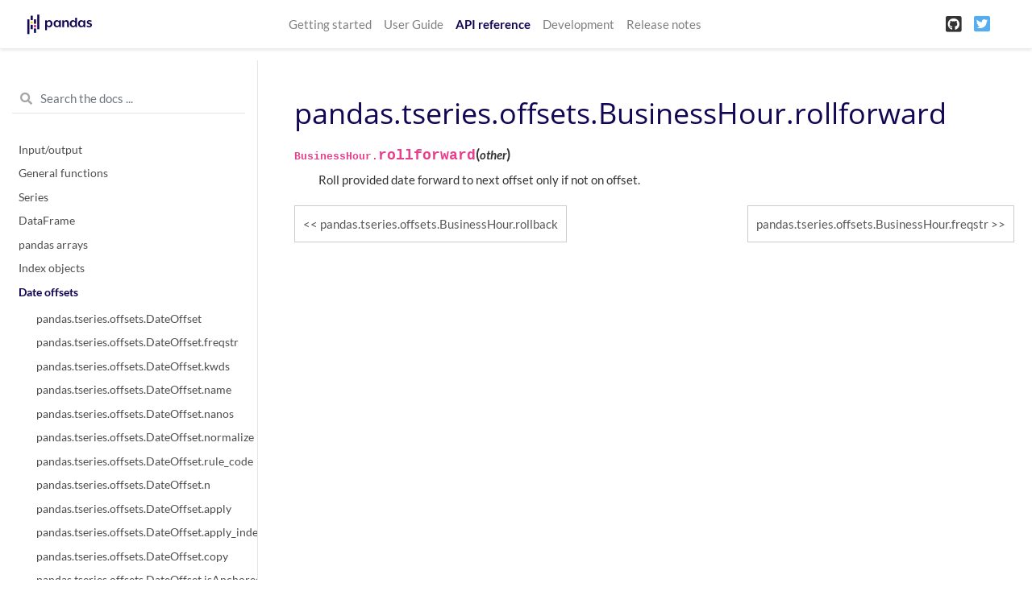

--- FILE ---
content_type: text/html
request_url: https://pandas.pydata.org/pandas-docs/version/1.2.2/reference/api/pandas.tseries.offsets.BusinessHour.rollforward.html
body_size: 7276
content:

<!DOCTYPE html>

<html>
  <head>
    <meta charset="utf-8" />
    <meta name="viewport" content="width=device-width, initial-scale=1.0" />
    <title>pandas.tseries.offsets.BusinessHour.rollforward &#8212; pandas 1.2.2 documentation</title>
    
  <link href="../../_static/css/theme.css" rel="stylesheet" />
  <link href="../../_static/css/index.9d12c5eb74364d5955370ddd9e2b2e85.css" rel="stylesheet" />

    
  <link rel="stylesheet"
    href="../../_static/vendor/fontawesome/5.13.0/css/all.min.css">
  <link rel="preload" as="font" type="font/woff2" crossorigin
    href="../../_static/vendor/fontawesome/5.13.0/webfonts/fa-solid-900.woff2">
  <link rel="preload" as="font" type="font/woff2" crossorigin
    href="../../_static/vendor/fontawesome/5.13.0/webfonts/fa-brands-400.woff2">

    
      
  <link rel="stylesheet"
    href="../../_static/vendor/open-sans_all/1.44.1/index.css">
  <link rel="stylesheet"
    href="../../_static/vendor/lato_latin-ext/1.44.1/index.css">

    
    <link rel="stylesheet" href="../../_static/pygments.css" type="text/css" />
    <link rel="stylesheet" href="../../_static/basic.css" type="text/css" />
    <link rel="stylesheet" type="text/css" href="../../_static/css/getting_started.css" />
    <link rel="stylesheet" type="text/css" href="../../_static/css/pandas.css" />
    
  <link rel="preload" as="script" href="../../_static/js/index.f77e788ac4de8d0ef24c.js">

    <script id="documentation_options" data-url_root="../../" src="../../_static/documentation_options.js"></script>
    <script src="../../_static/jquery.js"></script>
    <script src="../../_static/underscore.js"></script>
    <script src="../../_static/doctools.js"></script>
    <script async="async" src="https://cdnjs.cloudflare.com/ajax/libs/mathjax/2.7.7/latest.js?config=TeX-AMS-MML_HTMLorMML"></script>
    <script type="text/x-mathjax-config">MathJax.Hub.Config({"tex2jax": {"inlineMath": [["$", "$"], ["\\(", "\\)"]], "processEscapes": true, "ignoreClass": "document", "processClass": "math|output_area"}})</script>
    <script src="https://unpkg.com/@jupyter-widgets/html-manager@^0.20.0/dist/embed-amd.js"></script>
    <link rel="shortcut icon" href="../../_static/favicon.ico"/>
    <link rel="index" title="Index" href="../../genindex.html" />
    <link rel="search" title="Search" href="../../search.html" />
    <link rel="next" title="pandas.tseries.offsets.BusinessHour.freqstr" href="pandas.tseries.offsets.BusinessHour.freqstr.html" />
    <link rel="prev" title="pandas.tseries.offsets.BusinessHour.rollback" href="pandas.tseries.offsets.BusinessHour.rollback.html" />
    <meta name="viewport" content="width=device-width, initial-scale=1" />
    <meta name="docsearch:language" content="en" />
  </head>
  <body data-spy="scroll" data-target="#bd-toc-nav" data-offset="80">
    
    <nav class="navbar navbar-light navbar-expand-lg bg-light fixed-top bd-navbar" id="navbar-main">
<div class="container-xl">


    
      
      <a class="navbar-brand" href="../../index.html">
        <img src="../../_static/pandas.svg" class="logo" alt="logo">
      </a>
      
    

    <button class="navbar-toggler" type="button" data-toggle="collapse" data-target="#navbar-menu" aria-controls="navbar-menu" aria-expanded="false" aria-label="Toggle navigation">
        <span class="navbar-toggler-icon"></span>
    </button>
    
    <div id="navbar-menu" class="col-lg-9 collapse navbar-collapse">
      <ul id="navbar-main-elements" class="navbar-nav mr-auto">
        
        
        <li class="nav-item ">
            <a class="nav-link" href="../../getting_started/index.html">Getting started</a>
        </li>
        
        <li class="nav-item ">
            <a class="nav-link" href="../../user_guide/index.html">User Guide</a>
        </li>
        
        <li class="nav-item active">
            <a class="nav-link" href="../index.html">API reference</a>
        </li>
        
        <li class="nav-item ">
            <a class="nav-link" href="../../development/index.html">Development</a>
        </li>
        
        <li class="nav-item ">
            <a class="nav-link" href="../../whatsnew/index.html">Release notes</a>
        </li>
        
        
      </ul>


      

      <ul class="navbar-nav">
        
          <li class="nav-item">
            <a class="nav-link" href="https://github.com/pandas-dev/pandas" target="_blank" rel="noopener">
              <span><i class="fab fa-github-square"></i></span>
            </a>
          </li>
        
        
        
          <li class="nav-item">
            <a class="nav-link" href="https://twitter.com/pandas_dev" target="_blank" rel="noopener">
              <span><i class="fab fa-twitter-square"></i></span>
            </a>
          </li>
        
      </ul>
    </div>
</div>
    </nav>
    

    <div class="container-xl">
      <div class="row">
          
            
            <!-- Only show if we have sidebars configured, else just a small margin  -->
            <div class="col-12 col-md-3 bd-sidebar"><form class="bd-search d-flex align-items-center" action="../../search.html" method="get">
  <i class="icon fas fa-search"></i>
  <input type="search" class="form-control" name="q" id="search-input" placeholder="Search the docs ..." aria-label="Search the docs ..." autocomplete="off" >
</form>
<nav class="bd-links" id="bd-docs-nav" aria-label="Main navigation">

    <div class="bd-toc-item active">
    
  
    <ul class="nav bd-sidenav">
        
        
        
        
        
        
          
            
                <li class="">
                    <a href="../io.html">Input/output</a>
                </li>
            
          
            
                <li class="">
                    <a href="../general_functions.html">General functions</a>
                </li>
            
          
            
                <li class="">
                    <a href="../series.html">Series</a>
                </li>
            
          
            
                <li class="">
                    <a href="../frame.html">DataFrame</a>
                </li>
            
          
            
                <li class="">
                    <a href="../arrays.html">pandas arrays</a>
                </li>
            
          
            
                <li class="">
                    <a href="../indexing.html">Index objects</a>
                </li>
            
          
            
  
                <li class="active">
                    <a href="../offset_frequency.html">Date offsets</a>
                    <ul>
                    
                        <li class="">
                            <a href="pandas.tseries.offsets.DateOffset.html">pandas.tseries.offsets.DateOffset</a>
                        </li>
                    
                        <li class="">
                            <a href="pandas.tseries.offsets.DateOffset.freqstr.html">pandas.tseries.offsets.DateOffset.freqstr</a>
                        </li>
                    
                        <li class="">
                            <a href="pandas.tseries.offsets.DateOffset.kwds.html">pandas.tseries.offsets.DateOffset.kwds</a>
                        </li>
                    
                        <li class="">
                            <a href="pandas.tseries.offsets.DateOffset.name.html">pandas.tseries.offsets.DateOffset.name</a>
                        </li>
                    
                        <li class="">
                            <a href="pandas.tseries.offsets.DateOffset.nanos.html">pandas.tseries.offsets.DateOffset.nanos</a>
                        </li>
                    
                        <li class="">
                            <a href="pandas.tseries.offsets.DateOffset.normalize.html">pandas.tseries.offsets.DateOffset.normalize</a>
                        </li>
                    
                        <li class="">
                            <a href="pandas.tseries.offsets.DateOffset.rule_code.html">pandas.tseries.offsets.DateOffset.rule_code</a>
                        </li>
                    
                        <li class="">
                            <a href="pandas.tseries.offsets.DateOffset.n.html">pandas.tseries.offsets.DateOffset.n</a>
                        </li>
                    
                        <li class="">
                            <a href="pandas.tseries.offsets.DateOffset.apply.html">pandas.tseries.offsets.DateOffset.apply</a>
                        </li>
                    
                        <li class="">
                            <a href="pandas.tseries.offsets.DateOffset.apply_index.html">pandas.tseries.offsets.DateOffset.apply_index</a>
                        </li>
                    
                        <li class="">
                            <a href="pandas.tseries.offsets.DateOffset.copy.html">pandas.tseries.offsets.DateOffset.copy</a>
                        </li>
                    
                        <li class="">
                            <a href="pandas.tseries.offsets.DateOffset.isAnchored.html">pandas.tseries.offsets.DateOffset.isAnchored</a>
                        </li>
                    
                        <li class="">
                            <a href="pandas.tseries.offsets.DateOffset.onOffset.html">pandas.tseries.offsets.DateOffset.onOffset</a>
                        </li>
                    
                        <li class="">
                            <a href="pandas.tseries.offsets.DateOffset.is_anchored.html">pandas.tseries.offsets.DateOffset.is_anchored</a>
                        </li>
                    
                        <li class="">
                            <a href="pandas.tseries.offsets.DateOffset.is_on_offset.html">pandas.tseries.offsets.DateOffset.is_on_offset</a>
                        </li>
                    
                        <li class="">
                            <a href="pandas.tseries.offsets.DateOffset.__call__.html">pandas.tseries.offsets.DateOffset.__call__</a>
                        </li>
                    
                        <li class="">
                            <a href="pandas.tseries.offsets.BusinessDay.html">pandas.tseries.offsets.BusinessDay</a>
                        </li>
                    
                        <li class="">
                            <a href="pandas.tseries.offsets.BDay.html">pandas.tseries.offsets.BDay</a>
                        </li>
                    
                        <li class="">
                            <a href="pandas.tseries.offsets.BusinessDay.freqstr.html">pandas.tseries.offsets.BusinessDay.freqstr</a>
                        </li>
                    
                        <li class="">
                            <a href="pandas.tseries.offsets.BusinessDay.kwds.html">pandas.tseries.offsets.BusinessDay.kwds</a>
                        </li>
                    
                        <li class="">
                            <a href="pandas.tseries.offsets.BusinessDay.name.html">pandas.tseries.offsets.BusinessDay.name</a>
                        </li>
                    
                        <li class="">
                            <a href="pandas.tseries.offsets.BusinessDay.nanos.html">pandas.tseries.offsets.BusinessDay.nanos</a>
                        </li>
                    
                        <li class="">
                            <a href="pandas.tseries.offsets.BusinessDay.normalize.html">pandas.tseries.offsets.BusinessDay.normalize</a>
                        </li>
                    
                        <li class="">
                            <a href="pandas.tseries.offsets.BusinessDay.rule_code.html">pandas.tseries.offsets.BusinessDay.rule_code</a>
                        </li>
                    
                        <li class="">
                            <a href="pandas.tseries.offsets.BusinessDay.n.html">pandas.tseries.offsets.BusinessDay.n</a>
                        </li>
                    
                        <li class="">
                            <a href="pandas.tseries.offsets.BusinessDay.weekmask.html">pandas.tseries.offsets.BusinessDay.weekmask</a>
                        </li>
                    
                        <li class="">
                            <a href="pandas.tseries.offsets.BusinessDay.holidays.html">pandas.tseries.offsets.BusinessDay.holidays</a>
                        </li>
                    
                        <li class="">
                            <a href="pandas.tseries.offsets.BusinessDay.calendar.html">pandas.tseries.offsets.BusinessDay.calendar</a>
                        </li>
                    
                        <li class="">
                            <a href="pandas.tseries.offsets.BusinessDay.apply.html">pandas.tseries.offsets.BusinessDay.apply</a>
                        </li>
                    
                        <li class="">
                            <a href="pandas.tseries.offsets.BusinessDay.apply_index.html">pandas.tseries.offsets.BusinessDay.apply_index</a>
                        </li>
                    
                        <li class="">
                            <a href="pandas.tseries.offsets.BusinessDay.copy.html">pandas.tseries.offsets.BusinessDay.copy</a>
                        </li>
                    
                        <li class="">
                            <a href="pandas.tseries.offsets.BusinessDay.isAnchored.html">pandas.tseries.offsets.BusinessDay.isAnchored</a>
                        </li>
                    
                        <li class="">
                            <a href="pandas.tseries.offsets.BusinessDay.onOffset.html">pandas.tseries.offsets.BusinessDay.onOffset</a>
                        </li>
                    
                        <li class="">
                            <a href="pandas.tseries.offsets.BusinessDay.is_anchored.html">pandas.tseries.offsets.BusinessDay.is_anchored</a>
                        </li>
                    
                        <li class="">
                            <a href="pandas.tseries.offsets.BusinessDay.is_on_offset.html">pandas.tseries.offsets.BusinessDay.is_on_offset</a>
                        </li>
                    
                        <li class="">
                            <a href="pandas.tseries.offsets.BusinessDay.__call__.html">pandas.tseries.offsets.BusinessDay.__call__</a>
                        </li>
                    
                        <li class="active">
                            <a href="pandas.tseries.offsets.BusinessHour.html">pandas.tseries.offsets.BusinessHour</a>
                        </li>
                    
                        <li class="">
                            <a href="pandas.tseries.offsets.BusinessHour.freqstr.html">pandas.tseries.offsets.BusinessHour.freqstr</a>
                        </li>
                    
                        <li class="">
                            <a href="pandas.tseries.offsets.BusinessHour.kwds.html">pandas.tseries.offsets.BusinessHour.kwds</a>
                        </li>
                    
                        <li class="">
                            <a href="pandas.tseries.offsets.BusinessHour.name.html">pandas.tseries.offsets.BusinessHour.name</a>
                        </li>
                    
                        <li class="">
                            <a href="pandas.tseries.offsets.BusinessHour.nanos.html">pandas.tseries.offsets.BusinessHour.nanos</a>
                        </li>
                    
                        <li class="">
                            <a href="pandas.tseries.offsets.BusinessHour.normalize.html">pandas.tseries.offsets.BusinessHour.normalize</a>
                        </li>
                    
                        <li class="">
                            <a href="pandas.tseries.offsets.BusinessHour.rule_code.html">pandas.tseries.offsets.BusinessHour.rule_code</a>
                        </li>
                    
                        <li class="">
                            <a href="pandas.tseries.offsets.BusinessHour.n.html">pandas.tseries.offsets.BusinessHour.n</a>
                        </li>
                    
                        <li class="">
                            <a href="pandas.tseries.offsets.BusinessHour.start.html">pandas.tseries.offsets.BusinessHour.start</a>
                        </li>
                    
                        <li class="">
                            <a href="pandas.tseries.offsets.BusinessHour.end.html">pandas.tseries.offsets.BusinessHour.end</a>
                        </li>
                    
                        <li class="">
                            <a href="pandas.tseries.offsets.BusinessHour.weekmask.html">pandas.tseries.offsets.BusinessHour.weekmask</a>
                        </li>
                    
                        <li class="">
                            <a href="pandas.tseries.offsets.BusinessHour.holidays.html">pandas.tseries.offsets.BusinessHour.holidays</a>
                        </li>
                    
                        <li class="">
                            <a href="pandas.tseries.offsets.BusinessHour.calendar.html">pandas.tseries.offsets.BusinessHour.calendar</a>
                        </li>
                    
                        <li class="">
                            <a href="pandas.tseries.offsets.BusinessHour.apply.html">pandas.tseries.offsets.BusinessHour.apply</a>
                        </li>
                    
                        <li class="">
                            <a href="pandas.tseries.offsets.BusinessHour.apply_index.html">pandas.tseries.offsets.BusinessHour.apply_index</a>
                        </li>
                    
                        <li class="">
                            <a href="pandas.tseries.offsets.BusinessHour.copy.html">pandas.tseries.offsets.BusinessHour.copy</a>
                        </li>
                    
                        <li class="">
                            <a href="pandas.tseries.offsets.BusinessHour.isAnchored.html">pandas.tseries.offsets.BusinessHour.isAnchored</a>
                        </li>
                    
                        <li class="">
                            <a href="pandas.tseries.offsets.BusinessHour.onOffset.html">pandas.tseries.offsets.BusinessHour.onOffset</a>
                        </li>
                    
                        <li class="">
                            <a href="pandas.tseries.offsets.BusinessHour.is_anchored.html">pandas.tseries.offsets.BusinessHour.is_anchored</a>
                        </li>
                    
                        <li class="">
                            <a href="pandas.tseries.offsets.BusinessHour.is_on_offset.html">pandas.tseries.offsets.BusinessHour.is_on_offset</a>
                        </li>
                    
                        <li class="">
                            <a href="pandas.tseries.offsets.BusinessHour.__call__.html">pandas.tseries.offsets.BusinessHour.__call__</a>
                        </li>
                    
                        <li class="">
                            <a href="pandas.tseries.offsets.CustomBusinessDay.html">pandas.tseries.offsets.CustomBusinessDay</a>
                        </li>
                    
                        <li class="">
                            <a href="pandas.tseries.offsets.CDay.html">pandas.tseries.offsets.CDay</a>
                        </li>
                    
                        <li class="">
                            <a href="pandas.tseries.offsets.CustomBusinessDay.freqstr.html">pandas.tseries.offsets.CustomBusinessDay.freqstr</a>
                        </li>
                    
                        <li class="">
                            <a href="pandas.tseries.offsets.CustomBusinessDay.kwds.html">pandas.tseries.offsets.CustomBusinessDay.kwds</a>
                        </li>
                    
                        <li class="">
                            <a href="pandas.tseries.offsets.CustomBusinessDay.name.html">pandas.tseries.offsets.CustomBusinessDay.name</a>
                        </li>
                    
                        <li class="">
                            <a href="pandas.tseries.offsets.CustomBusinessDay.nanos.html">pandas.tseries.offsets.CustomBusinessDay.nanos</a>
                        </li>
                    
                        <li class="">
                            <a href="pandas.tseries.offsets.CustomBusinessDay.normalize.html">pandas.tseries.offsets.CustomBusinessDay.normalize</a>
                        </li>
                    
                        <li class="">
                            <a href="pandas.tseries.offsets.CustomBusinessDay.rule_code.html">pandas.tseries.offsets.CustomBusinessDay.rule_code</a>
                        </li>
                    
                        <li class="">
                            <a href="pandas.tseries.offsets.CustomBusinessDay.n.html">pandas.tseries.offsets.CustomBusinessDay.n</a>
                        </li>
                    
                        <li class="">
                            <a href="pandas.tseries.offsets.CustomBusinessDay.weekmask.html">pandas.tseries.offsets.CustomBusinessDay.weekmask</a>
                        </li>
                    
                        <li class="">
                            <a href="pandas.tseries.offsets.CustomBusinessDay.calendar.html">pandas.tseries.offsets.CustomBusinessDay.calendar</a>
                        </li>
                    
                        <li class="">
                            <a href="pandas.tseries.offsets.CustomBusinessDay.holidays.html">pandas.tseries.offsets.CustomBusinessDay.holidays</a>
                        </li>
                    
                        <li class="">
                            <a href="pandas.tseries.offsets.CustomBusinessDay.apply_index.html">pandas.tseries.offsets.CustomBusinessDay.apply_index</a>
                        </li>
                    
                        <li class="">
                            <a href="pandas.tseries.offsets.CustomBusinessDay.apply.html">pandas.tseries.offsets.CustomBusinessDay.apply</a>
                        </li>
                    
                        <li class="">
                            <a href="pandas.tseries.offsets.CustomBusinessDay.copy.html">pandas.tseries.offsets.CustomBusinessDay.copy</a>
                        </li>
                    
                        <li class="">
                            <a href="pandas.tseries.offsets.CustomBusinessDay.isAnchored.html">pandas.tseries.offsets.CustomBusinessDay.isAnchored</a>
                        </li>
                    
                        <li class="">
                            <a href="pandas.tseries.offsets.CustomBusinessDay.onOffset.html">pandas.tseries.offsets.CustomBusinessDay.onOffset</a>
                        </li>
                    
                        <li class="">
                            <a href="pandas.tseries.offsets.CustomBusinessDay.is_anchored.html">pandas.tseries.offsets.CustomBusinessDay.is_anchored</a>
                        </li>
                    
                        <li class="">
                            <a href="pandas.tseries.offsets.CustomBusinessDay.is_on_offset.html">pandas.tseries.offsets.CustomBusinessDay.is_on_offset</a>
                        </li>
                    
                        <li class="">
                            <a href="pandas.tseries.offsets.CustomBusinessDay.__call__.html">pandas.tseries.offsets.CustomBusinessDay.__call__</a>
                        </li>
                    
                        <li class="">
                            <a href="pandas.tseries.offsets.CustomBusinessHour.html">pandas.tseries.offsets.CustomBusinessHour</a>
                        </li>
                    
                        <li class="">
                            <a href="pandas.tseries.offsets.CustomBusinessHour.freqstr.html">pandas.tseries.offsets.CustomBusinessHour.freqstr</a>
                        </li>
                    
                        <li class="">
                            <a href="pandas.tseries.offsets.CustomBusinessHour.kwds.html">pandas.tseries.offsets.CustomBusinessHour.kwds</a>
                        </li>
                    
                        <li class="">
                            <a href="pandas.tseries.offsets.CustomBusinessHour.name.html">pandas.tseries.offsets.CustomBusinessHour.name</a>
                        </li>
                    
                        <li class="">
                            <a href="pandas.tseries.offsets.CustomBusinessHour.nanos.html">pandas.tseries.offsets.CustomBusinessHour.nanos</a>
                        </li>
                    
                        <li class="">
                            <a href="pandas.tseries.offsets.CustomBusinessHour.normalize.html">pandas.tseries.offsets.CustomBusinessHour.normalize</a>
                        </li>
                    
                        <li class="">
                            <a href="pandas.tseries.offsets.CustomBusinessHour.rule_code.html">pandas.tseries.offsets.CustomBusinessHour.rule_code</a>
                        </li>
                    
                        <li class="">
                            <a href="pandas.tseries.offsets.CustomBusinessHour.n.html">pandas.tseries.offsets.CustomBusinessHour.n</a>
                        </li>
                    
                        <li class="">
                            <a href="pandas.tseries.offsets.CustomBusinessHour.weekmask.html">pandas.tseries.offsets.CustomBusinessHour.weekmask</a>
                        </li>
                    
                        <li class="">
                            <a href="pandas.tseries.offsets.CustomBusinessHour.calendar.html">pandas.tseries.offsets.CustomBusinessHour.calendar</a>
                        </li>
                    
                        <li class="">
                            <a href="pandas.tseries.offsets.CustomBusinessHour.holidays.html">pandas.tseries.offsets.CustomBusinessHour.holidays</a>
                        </li>
                    
                        <li class="">
                            <a href="pandas.tseries.offsets.CustomBusinessHour.start.html">pandas.tseries.offsets.CustomBusinessHour.start</a>
                        </li>
                    
                        <li class="">
                            <a href="pandas.tseries.offsets.CustomBusinessHour.end.html">pandas.tseries.offsets.CustomBusinessHour.end</a>
                        </li>
                    
                        <li class="">
                            <a href="pandas.tseries.offsets.CustomBusinessHour.apply.html">pandas.tseries.offsets.CustomBusinessHour.apply</a>
                        </li>
                    
                        <li class="">
                            <a href="pandas.tseries.offsets.CustomBusinessHour.apply_index.html">pandas.tseries.offsets.CustomBusinessHour.apply_index</a>
                        </li>
                    
                        <li class="">
                            <a href="pandas.tseries.offsets.CustomBusinessHour.copy.html">pandas.tseries.offsets.CustomBusinessHour.copy</a>
                        </li>
                    
                        <li class="">
                            <a href="pandas.tseries.offsets.CustomBusinessHour.isAnchored.html">pandas.tseries.offsets.CustomBusinessHour.isAnchored</a>
                        </li>
                    
                        <li class="">
                            <a href="pandas.tseries.offsets.CustomBusinessHour.onOffset.html">pandas.tseries.offsets.CustomBusinessHour.onOffset</a>
                        </li>
                    
                        <li class="">
                            <a href="pandas.tseries.offsets.CustomBusinessHour.is_anchored.html">pandas.tseries.offsets.CustomBusinessHour.is_anchored</a>
                        </li>
                    
                        <li class="">
                            <a href="pandas.tseries.offsets.CustomBusinessHour.is_on_offset.html">pandas.tseries.offsets.CustomBusinessHour.is_on_offset</a>
                        </li>
                    
                        <li class="">
                            <a href="pandas.tseries.offsets.CustomBusinessHour.__call__.html">pandas.tseries.offsets.CustomBusinessHour.__call__</a>
                        </li>
                    
                        <li class="">
                            <a href="pandas.tseries.offsets.MonthEnd.html">pandas.tseries.offsets.MonthEnd</a>
                        </li>
                    
                        <li class="">
                            <a href="pandas.tseries.offsets.MonthEnd.freqstr.html">pandas.tseries.offsets.MonthEnd.freqstr</a>
                        </li>
                    
                        <li class="">
                            <a href="pandas.tseries.offsets.MonthEnd.kwds.html">pandas.tseries.offsets.MonthEnd.kwds</a>
                        </li>
                    
                        <li class="">
                            <a href="pandas.tseries.offsets.MonthEnd.name.html">pandas.tseries.offsets.MonthEnd.name</a>
                        </li>
                    
                        <li class="">
                            <a href="pandas.tseries.offsets.MonthEnd.nanos.html">pandas.tseries.offsets.MonthEnd.nanos</a>
                        </li>
                    
                        <li class="">
                            <a href="pandas.tseries.offsets.MonthEnd.normalize.html">pandas.tseries.offsets.MonthEnd.normalize</a>
                        </li>
                    
                        <li class="">
                            <a href="pandas.tseries.offsets.MonthEnd.rule_code.html">pandas.tseries.offsets.MonthEnd.rule_code</a>
                        </li>
                    
                        <li class="">
                            <a href="pandas.tseries.offsets.MonthEnd.n.html">pandas.tseries.offsets.MonthEnd.n</a>
                        </li>
                    
                        <li class="">
                            <a href="pandas.tseries.offsets.MonthEnd.apply.html">pandas.tseries.offsets.MonthEnd.apply</a>
                        </li>
                    
                        <li class="">
                            <a href="pandas.tseries.offsets.MonthEnd.apply_index.html">pandas.tseries.offsets.MonthEnd.apply_index</a>
                        </li>
                    
                        <li class="">
                            <a href="pandas.tseries.offsets.MonthEnd.copy.html">pandas.tseries.offsets.MonthEnd.copy</a>
                        </li>
                    
                        <li class="">
                            <a href="pandas.tseries.offsets.MonthEnd.isAnchored.html">pandas.tseries.offsets.MonthEnd.isAnchored</a>
                        </li>
                    
                        <li class="">
                            <a href="pandas.tseries.offsets.MonthEnd.onOffset.html">pandas.tseries.offsets.MonthEnd.onOffset</a>
                        </li>
                    
                        <li class="">
                            <a href="pandas.tseries.offsets.MonthEnd.is_anchored.html">pandas.tseries.offsets.MonthEnd.is_anchored</a>
                        </li>
                    
                        <li class="">
                            <a href="pandas.tseries.offsets.MonthEnd.is_on_offset.html">pandas.tseries.offsets.MonthEnd.is_on_offset</a>
                        </li>
                    
                        <li class="">
                            <a href="pandas.tseries.offsets.MonthEnd.__call__.html">pandas.tseries.offsets.MonthEnd.__call__</a>
                        </li>
                    
                        <li class="">
                            <a href="pandas.tseries.offsets.MonthBegin.html">pandas.tseries.offsets.MonthBegin</a>
                        </li>
                    
                        <li class="">
                            <a href="pandas.tseries.offsets.MonthBegin.freqstr.html">pandas.tseries.offsets.MonthBegin.freqstr</a>
                        </li>
                    
                        <li class="">
                            <a href="pandas.tseries.offsets.MonthBegin.kwds.html">pandas.tseries.offsets.MonthBegin.kwds</a>
                        </li>
                    
                        <li class="">
                            <a href="pandas.tseries.offsets.MonthBegin.name.html">pandas.tseries.offsets.MonthBegin.name</a>
                        </li>
                    
                        <li class="">
                            <a href="pandas.tseries.offsets.MonthBegin.nanos.html">pandas.tseries.offsets.MonthBegin.nanos</a>
                        </li>
                    
                        <li class="">
                            <a href="pandas.tseries.offsets.MonthBegin.normalize.html">pandas.tseries.offsets.MonthBegin.normalize</a>
                        </li>
                    
                        <li class="">
                            <a href="pandas.tseries.offsets.MonthBegin.rule_code.html">pandas.tseries.offsets.MonthBegin.rule_code</a>
                        </li>
                    
                        <li class="">
                            <a href="pandas.tseries.offsets.MonthBegin.n.html">pandas.tseries.offsets.MonthBegin.n</a>
                        </li>
                    
                        <li class="">
                            <a href="pandas.tseries.offsets.MonthBegin.apply.html">pandas.tseries.offsets.MonthBegin.apply</a>
                        </li>
                    
                        <li class="">
                            <a href="pandas.tseries.offsets.MonthBegin.apply_index.html">pandas.tseries.offsets.MonthBegin.apply_index</a>
                        </li>
                    
                        <li class="">
                            <a href="pandas.tseries.offsets.MonthBegin.copy.html">pandas.tseries.offsets.MonthBegin.copy</a>
                        </li>
                    
                        <li class="">
                            <a href="pandas.tseries.offsets.MonthBegin.isAnchored.html">pandas.tseries.offsets.MonthBegin.isAnchored</a>
                        </li>
                    
                        <li class="">
                            <a href="pandas.tseries.offsets.MonthBegin.onOffset.html">pandas.tseries.offsets.MonthBegin.onOffset</a>
                        </li>
                    
                        <li class="">
                            <a href="pandas.tseries.offsets.MonthBegin.is_anchored.html">pandas.tseries.offsets.MonthBegin.is_anchored</a>
                        </li>
                    
                        <li class="">
                            <a href="pandas.tseries.offsets.MonthBegin.is_on_offset.html">pandas.tseries.offsets.MonthBegin.is_on_offset</a>
                        </li>
                    
                        <li class="">
                            <a href="pandas.tseries.offsets.MonthBegin.__call__.html">pandas.tseries.offsets.MonthBegin.__call__</a>
                        </li>
                    
                        <li class="">
                            <a href="pandas.tseries.offsets.BusinessMonthEnd.html">pandas.tseries.offsets.BusinessMonthEnd</a>
                        </li>
                    
                        <li class="">
                            <a href="pandas.tseries.offsets.BMonthEnd.html">pandas.tseries.offsets.BMonthEnd</a>
                        </li>
                    
                        <li class="">
                            <a href="pandas.tseries.offsets.BusinessMonthEnd.freqstr.html">pandas.tseries.offsets.BusinessMonthEnd.freqstr</a>
                        </li>
                    
                        <li class="">
                            <a href="pandas.tseries.offsets.BusinessMonthEnd.kwds.html">pandas.tseries.offsets.BusinessMonthEnd.kwds</a>
                        </li>
                    
                        <li class="">
                            <a href="pandas.tseries.offsets.BusinessMonthEnd.name.html">pandas.tseries.offsets.BusinessMonthEnd.name</a>
                        </li>
                    
                        <li class="">
                            <a href="pandas.tseries.offsets.BusinessMonthEnd.nanos.html">pandas.tseries.offsets.BusinessMonthEnd.nanos</a>
                        </li>
                    
                        <li class="">
                            <a href="pandas.tseries.offsets.BusinessMonthEnd.normalize.html">pandas.tseries.offsets.BusinessMonthEnd.normalize</a>
                        </li>
                    
                        <li class="">
                            <a href="pandas.tseries.offsets.BusinessMonthEnd.rule_code.html">pandas.tseries.offsets.BusinessMonthEnd.rule_code</a>
                        </li>
                    
                        <li class="">
                            <a href="pandas.tseries.offsets.BusinessMonthEnd.n.html">pandas.tseries.offsets.BusinessMonthEnd.n</a>
                        </li>
                    
                        <li class="">
                            <a href="pandas.tseries.offsets.BusinessMonthEnd.apply.html">pandas.tseries.offsets.BusinessMonthEnd.apply</a>
                        </li>
                    
                        <li class="">
                            <a href="pandas.tseries.offsets.BusinessMonthEnd.apply_index.html">pandas.tseries.offsets.BusinessMonthEnd.apply_index</a>
                        </li>
                    
                        <li class="">
                            <a href="pandas.tseries.offsets.BusinessMonthEnd.copy.html">pandas.tseries.offsets.BusinessMonthEnd.copy</a>
                        </li>
                    
                        <li class="">
                            <a href="pandas.tseries.offsets.BusinessMonthEnd.isAnchored.html">pandas.tseries.offsets.BusinessMonthEnd.isAnchored</a>
                        </li>
                    
                        <li class="">
                            <a href="pandas.tseries.offsets.BusinessMonthEnd.onOffset.html">pandas.tseries.offsets.BusinessMonthEnd.onOffset</a>
                        </li>
                    
                        <li class="">
                            <a href="pandas.tseries.offsets.BusinessMonthEnd.is_anchored.html">pandas.tseries.offsets.BusinessMonthEnd.is_anchored</a>
                        </li>
                    
                        <li class="">
                            <a href="pandas.tseries.offsets.BusinessMonthEnd.is_on_offset.html">pandas.tseries.offsets.BusinessMonthEnd.is_on_offset</a>
                        </li>
                    
                        <li class="">
                            <a href="pandas.tseries.offsets.BusinessMonthEnd.__call__.html">pandas.tseries.offsets.BusinessMonthEnd.__call__</a>
                        </li>
                    
                        <li class="">
                            <a href="pandas.tseries.offsets.BusinessMonthBegin.html">pandas.tseries.offsets.BusinessMonthBegin</a>
                        </li>
                    
                        <li class="">
                            <a href="pandas.tseries.offsets.BMonthBegin.html">pandas.tseries.offsets.BMonthBegin</a>
                        </li>
                    
                        <li class="">
                            <a href="pandas.tseries.offsets.BusinessMonthBegin.freqstr.html">pandas.tseries.offsets.BusinessMonthBegin.freqstr</a>
                        </li>
                    
                        <li class="">
                            <a href="pandas.tseries.offsets.BusinessMonthBegin.kwds.html">pandas.tseries.offsets.BusinessMonthBegin.kwds</a>
                        </li>
                    
                        <li class="">
                            <a href="pandas.tseries.offsets.BusinessMonthBegin.name.html">pandas.tseries.offsets.BusinessMonthBegin.name</a>
                        </li>
                    
                        <li class="">
                            <a href="pandas.tseries.offsets.BusinessMonthBegin.nanos.html">pandas.tseries.offsets.BusinessMonthBegin.nanos</a>
                        </li>
                    
                        <li class="">
                            <a href="pandas.tseries.offsets.BusinessMonthBegin.normalize.html">pandas.tseries.offsets.BusinessMonthBegin.normalize</a>
                        </li>
                    
                        <li class="">
                            <a href="pandas.tseries.offsets.BusinessMonthBegin.rule_code.html">pandas.tseries.offsets.BusinessMonthBegin.rule_code</a>
                        </li>
                    
                        <li class="">
                            <a href="pandas.tseries.offsets.BusinessMonthBegin.n.html">pandas.tseries.offsets.BusinessMonthBegin.n</a>
                        </li>
                    
                        <li class="">
                            <a href="pandas.tseries.offsets.BusinessMonthBegin.apply.html">pandas.tseries.offsets.BusinessMonthBegin.apply</a>
                        </li>
                    
                        <li class="">
                            <a href="pandas.tseries.offsets.BusinessMonthBegin.apply_index.html">pandas.tseries.offsets.BusinessMonthBegin.apply_index</a>
                        </li>
                    
                        <li class="">
                            <a href="pandas.tseries.offsets.BusinessMonthBegin.copy.html">pandas.tseries.offsets.BusinessMonthBegin.copy</a>
                        </li>
                    
                        <li class="">
                            <a href="pandas.tseries.offsets.BusinessMonthBegin.isAnchored.html">pandas.tseries.offsets.BusinessMonthBegin.isAnchored</a>
                        </li>
                    
                        <li class="">
                            <a href="pandas.tseries.offsets.BusinessMonthBegin.onOffset.html">pandas.tseries.offsets.BusinessMonthBegin.onOffset</a>
                        </li>
                    
                        <li class="">
                            <a href="pandas.tseries.offsets.BusinessMonthBegin.is_anchored.html">pandas.tseries.offsets.BusinessMonthBegin.is_anchored</a>
                        </li>
                    
                        <li class="">
                            <a href="pandas.tseries.offsets.BusinessMonthBegin.is_on_offset.html">pandas.tseries.offsets.BusinessMonthBegin.is_on_offset</a>
                        </li>
                    
                        <li class="">
                            <a href="pandas.tseries.offsets.BusinessMonthBegin.__call__.html">pandas.tseries.offsets.BusinessMonthBegin.__call__</a>
                        </li>
                    
                        <li class="">
                            <a href="pandas.tseries.offsets.CustomBusinessMonthEnd.html">pandas.tseries.offsets.CustomBusinessMonthEnd</a>
                        </li>
                    
                        <li class="">
                            <a href="pandas.tseries.offsets.CBMonthEnd.html">pandas.tseries.offsets.CBMonthEnd</a>
                        </li>
                    
                        <li class="">
                            <a href="pandas.tseries.offsets.CustomBusinessMonthEnd.freqstr.html">pandas.tseries.offsets.CustomBusinessMonthEnd.freqstr</a>
                        </li>
                    
                        <li class="">
                            <a href="pandas.tseries.offsets.CustomBusinessMonthEnd.kwds.html">pandas.tseries.offsets.CustomBusinessMonthEnd.kwds</a>
                        </li>
                    
                        <li class="">
                            <a href="pandas.tseries.offsets.CustomBusinessMonthEnd.m_offset.html">pandas.tseries.offsets.CustomBusinessMonthEnd.m_offset</a>
                        </li>
                    
                        <li class="">
                            <a href="pandas.tseries.offsets.CustomBusinessMonthEnd.name.html">pandas.tseries.offsets.CustomBusinessMonthEnd.name</a>
                        </li>
                    
                        <li class="">
                            <a href="pandas.tseries.offsets.CustomBusinessMonthEnd.nanos.html">pandas.tseries.offsets.CustomBusinessMonthEnd.nanos</a>
                        </li>
                    
                        <li class="">
                            <a href="pandas.tseries.offsets.CustomBusinessMonthEnd.normalize.html">pandas.tseries.offsets.CustomBusinessMonthEnd.normalize</a>
                        </li>
                    
                        <li class="">
                            <a href="pandas.tseries.offsets.CustomBusinessMonthEnd.rule_code.html">pandas.tseries.offsets.CustomBusinessMonthEnd.rule_code</a>
                        </li>
                    
                        <li class="">
                            <a href="pandas.tseries.offsets.CustomBusinessMonthEnd.n.html">pandas.tseries.offsets.CustomBusinessMonthEnd.n</a>
                        </li>
                    
                        <li class="">
                            <a href="pandas.tseries.offsets.CustomBusinessMonthEnd.weekmask.html">pandas.tseries.offsets.CustomBusinessMonthEnd.weekmask</a>
                        </li>
                    
                        <li class="">
                            <a href="pandas.tseries.offsets.CustomBusinessMonthEnd.calendar.html">pandas.tseries.offsets.CustomBusinessMonthEnd.calendar</a>
                        </li>
                    
                        <li class="">
                            <a href="pandas.tseries.offsets.CustomBusinessMonthEnd.holidays.html">pandas.tseries.offsets.CustomBusinessMonthEnd.holidays</a>
                        </li>
                    
                        <li class="">
                            <a href="pandas.tseries.offsets.CustomBusinessMonthEnd.apply.html">pandas.tseries.offsets.CustomBusinessMonthEnd.apply</a>
                        </li>
                    
                        <li class="">
                            <a href="pandas.tseries.offsets.CustomBusinessMonthEnd.apply_index.html">pandas.tseries.offsets.CustomBusinessMonthEnd.apply_index</a>
                        </li>
                    
                        <li class="">
                            <a href="pandas.tseries.offsets.CustomBusinessMonthEnd.copy.html">pandas.tseries.offsets.CustomBusinessMonthEnd.copy</a>
                        </li>
                    
                        <li class="">
                            <a href="pandas.tseries.offsets.CustomBusinessMonthEnd.isAnchored.html">pandas.tseries.offsets.CustomBusinessMonthEnd.isAnchored</a>
                        </li>
                    
                        <li class="">
                            <a href="pandas.tseries.offsets.CustomBusinessMonthEnd.onOffset.html">pandas.tseries.offsets.CustomBusinessMonthEnd.onOffset</a>
                        </li>
                    
                        <li class="">
                            <a href="pandas.tseries.offsets.CustomBusinessMonthEnd.is_anchored.html">pandas.tseries.offsets.CustomBusinessMonthEnd.is_anchored</a>
                        </li>
                    
                        <li class="">
                            <a href="pandas.tseries.offsets.CustomBusinessMonthEnd.is_on_offset.html">pandas.tseries.offsets.CustomBusinessMonthEnd.is_on_offset</a>
                        </li>
                    
                        <li class="">
                            <a href="pandas.tseries.offsets.CustomBusinessMonthEnd.__call__.html">pandas.tseries.offsets.CustomBusinessMonthEnd.__call__</a>
                        </li>
                    
                        <li class="">
                            <a href="pandas.tseries.offsets.CustomBusinessMonthBegin.html">pandas.tseries.offsets.CustomBusinessMonthBegin</a>
                        </li>
                    
                        <li class="">
                            <a href="pandas.tseries.offsets.CBMonthBegin.html">pandas.tseries.offsets.CBMonthBegin</a>
                        </li>
                    
                        <li class="">
                            <a href="pandas.tseries.offsets.CustomBusinessMonthBegin.freqstr.html">pandas.tseries.offsets.CustomBusinessMonthBegin.freqstr</a>
                        </li>
                    
                        <li class="">
                            <a href="pandas.tseries.offsets.CustomBusinessMonthBegin.kwds.html">pandas.tseries.offsets.CustomBusinessMonthBegin.kwds</a>
                        </li>
                    
                        <li class="">
                            <a href="pandas.tseries.offsets.CustomBusinessMonthBegin.m_offset.html">pandas.tseries.offsets.CustomBusinessMonthBegin.m_offset</a>
                        </li>
                    
                        <li class="">
                            <a href="pandas.tseries.offsets.CustomBusinessMonthBegin.name.html">pandas.tseries.offsets.CustomBusinessMonthBegin.name</a>
                        </li>
                    
                        <li class="">
                            <a href="pandas.tseries.offsets.CustomBusinessMonthBegin.nanos.html">pandas.tseries.offsets.CustomBusinessMonthBegin.nanos</a>
                        </li>
                    
                        <li class="">
                            <a href="pandas.tseries.offsets.CustomBusinessMonthBegin.normalize.html">pandas.tseries.offsets.CustomBusinessMonthBegin.normalize</a>
                        </li>
                    
                        <li class="">
                            <a href="pandas.tseries.offsets.CustomBusinessMonthBegin.rule_code.html">pandas.tseries.offsets.CustomBusinessMonthBegin.rule_code</a>
                        </li>
                    
                        <li class="">
                            <a href="pandas.tseries.offsets.CustomBusinessMonthBegin.n.html">pandas.tseries.offsets.CustomBusinessMonthBegin.n</a>
                        </li>
                    
                        <li class="">
                            <a href="pandas.tseries.offsets.CustomBusinessMonthBegin.weekmask.html">pandas.tseries.offsets.CustomBusinessMonthBegin.weekmask</a>
                        </li>
                    
                        <li class="">
                            <a href="pandas.tseries.offsets.CustomBusinessMonthBegin.calendar.html">pandas.tseries.offsets.CustomBusinessMonthBegin.calendar</a>
                        </li>
                    
                        <li class="">
                            <a href="pandas.tseries.offsets.CustomBusinessMonthBegin.holidays.html">pandas.tseries.offsets.CustomBusinessMonthBegin.holidays</a>
                        </li>
                    
                        <li class="">
                            <a href="pandas.tseries.offsets.CustomBusinessMonthBegin.apply.html">pandas.tseries.offsets.CustomBusinessMonthBegin.apply</a>
                        </li>
                    
                        <li class="">
                            <a href="pandas.tseries.offsets.CustomBusinessMonthBegin.apply_index.html">pandas.tseries.offsets.CustomBusinessMonthBegin.apply_index</a>
                        </li>
                    
                        <li class="">
                            <a href="pandas.tseries.offsets.CustomBusinessMonthBegin.copy.html">pandas.tseries.offsets.CustomBusinessMonthBegin.copy</a>
                        </li>
                    
                        <li class="">
                            <a href="pandas.tseries.offsets.CustomBusinessMonthBegin.isAnchored.html">pandas.tseries.offsets.CustomBusinessMonthBegin.isAnchored</a>
                        </li>
                    
                        <li class="">
                            <a href="pandas.tseries.offsets.CustomBusinessMonthBegin.onOffset.html">pandas.tseries.offsets.CustomBusinessMonthBegin.onOffset</a>
                        </li>
                    
                        <li class="">
                            <a href="pandas.tseries.offsets.CustomBusinessMonthBegin.is_anchored.html">pandas.tseries.offsets.CustomBusinessMonthBegin.is_anchored</a>
                        </li>
                    
                        <li class="">
                            <a href="pandas.tseries.offsets.CustomBusinessMonthBegin.is_on_offset.html">pandas.tseries.offsets.CustomBusinessMonthBegin.is_on_offset</a>
                        </li>
                    
                        <li class="">
                            <a href="pandas.tseries.offsets.CustomBusinessMonthBegin.__call__.html">pandas.tseries.offsets.CustomBusinessMonthBegin.__call__</a>
                        </li>
                    
                        <li class="">
                            <a href="pandas.tseries.offsets.SemiMonthEnd.html">pandas.tseries.offsets.SemiMonthEnd</a>
                        </li>
                    
                        <li class="">
                            <a href="pandas.tseries.offsets.SemiMonthEnd.freqstr.html">pandas.tseries.offsets.SemiMonthEnd.freqstr</a>
                        </li>
                    
                        <li class="">
                            <a href="pandas.tseries.offsets.SemiMonthEnd.kwds.html">pandas.tseries.offsets.SemiMonthEnd.kwds</a>
                        </li>
                    
                        <li class="">
                            <a href="pandas.tseries.offsets.SemiMonthEnd.name.html">pandas.tseries.offsets.SemiMonthEnd.name</a>
                        </li>
                    
                        <li class="">
                            <a href="pandas.tseries.offsets.SemiMonthEnd.nanos.html">pandas.tseries.offsets.SemiMonthEnd.nanos</a>
                        </li>
                    
                        <li class="">
                            <a href="pandas.tseries.offsets.SemiMonthEnd.normalize.html">pandas.tseries.offsets.SemiMonthEnd.normalize</a>
                        </li>
                    
                        <li class="">
                            <a href="pandas.tseries.offsets.SemiMonthEnd.rule_code.html">pandas.tseries.offsets.SemiMonthEnd.rule_code</a>
                        </li>
                    
                        <li class="">
                            <a href="pandas.tseries.offsets.SemiMonthEnd.n.html">pandas.tseries.offsets.SemiMonthEnd.n</a>
                        </li>
                    
                        <li class="">
                            <a href="pandas.tseries.offsets.SemiMonthEnd.day_of_month.html">pandas.tseries.offsets.SemiMonthEnd.day_of_month</a>
                        </li>
                    
                        <li class="">
                            <a href="pandas.tseries.offsets.SemiMonthEnd.apply.html">pandas.tseries.offsets.SemiMonthEnd.apply</a>
                        </li>
                    
                        <li class="">
                            <a href="pandas.tseries.offsets.SemiMonthEnd.apply_index.html">pandas.tseries.offsets.SemiMonthEnd.apply_index</a>
                        </li>
                    
                        <li class="">
                            <a href="pandas.tseries.offsets.SemiMonthEnd.copy.html">pandas.tseries.offsets.SemiMonthEnd.copy</a>
                        </li>
                    
                        <li class="">
                            <a href="pandas.tseries.offsets.SemiMonthEnd.isAnchored.html">pandas.tseries.offsets.SemiMonthEnd.isAnchored</a>
                        </li>
                    
                        <li class="">
                            <a href="pandas.tseries.offsets.SemiMonthEnd.onOffset.html">pandas.tseries.offsets.SemiMonthEnd.onOffset</a>
                        </li>
                    
                        <li class="">
                            <a href="pandas.tseries.offsets.SemiMonthEnd.is_anchored.html">pandas.tseries.offsets.SemiMonthEnd.is_anchored</a>
                        </li>
                    
                        <li class="">
                            <a href="pandas.tseries.offsets.SemiMonthEnd.is_on_offset.html">pandas.tseries.offsets.SemiMonthEnd.is_on_offset</a>
                        </li>
                    
                        <li class="">
                            <a href="pandas.tseries.offsets.SemiMonthEnd.__call__.html">pandas.tseries.offsets.SemiMonthEnd.__call__</a>
                        </li>
                    
                        <li class="">
                            <a href="pandas.tseries.offsets.SemiMonthBegin.html">pandas.tseries.offsets.SemiMonthBegin</a>
                        </li>
                    
                        <li class="">
                            <a href="pandas.tseries.offsets.SemiMonthBegin.freqstr.html">pandas.tseries.offsets.SemiMonthBegin.freqstr</a>
                        </li>
                    
                        <li class="">
                            <a href="pandas.tseries.offsets.SemiMonthBegin.kwds.html">pandas.tseries.offsets.SemiMonthBegin.kwds</a>
                        </li>
                    
                        <li class="">
                            <a href="pandas.tseries.offsets.SemiMonthBegin.name.html">pandas.tseries.offsets.SemiMonthBegin.name</a>
                        </li>
                    
                        <li class="">
                            <a href="pandas.tseries.offsets.SemiMonthBegin.nanos.html">pandas.tseries.offsets.SemiMonthBegin.nanos</a>
                        </li>
                    
                        <li class="">
                            <a href="pandas.tseries.offsets.SemiMonthBegin.normalize.html">pandas.tseries.offsets.SemiMonthBegin.normalize</a>
                        </li>
                    
                        <li class="">
                            <a href="pandas.tseries.offsets.SemiMonthBegin.rule_code.html">pandas.tseries.offsets.SemiMonthBegin.rule_code</a>
                        </li>
                    
                        <li class="">
                            <a href="pandas.tseries.offsets.SemiMonthBegin.n.html">pandas.tseries.offsets.SemiMonthBegin.n</a>
                        </li>
                    
                        <li class="">
                            <a href="pandas.tseries.offsets.SemiMonthBegin.day_of_month.html">pandas.tseries.offsets.SemiMonthBegin.day_of_month</a>
                        </li>
                    
                        <li class="">
                            <a href="pandas.tseries.offsets.SemiMonthBegin.apply.html">pandas.tseries.offsets.SemiMonthBegin.apply</a>
                        </li>
                    
                        <li class="">
                            <a href="pandas.tseries.offsets.SemiMonthBegin.apply_index.html">pandas.tseries.offsets.SemiMonthBegin.apply_index</a>
                        </li>
                    
                        <li class="">
                            <a href="pandas.tseries.offsets.SemiMonthBegin.copy.html">pandas.tseries.offsets.SemiMonthBegin.copy</a>
                        </li>
                    
                        <li class="">
                            <a href="pandas.tseries.offsets.SemiMonthBegin.isAnchored.html">pandas.tseries.offsets.SemiMonthBegin.isAnchored</a>
                        </li>
                    
                        <li class="">
                            <a href="pandas.tseries.offsets.SemiMonthBegin.onOffset.html">pandas.tseries.offsets.SemiMonthBegin.onOffset</a>
                        </li>
                    
                        <li class="">
                            <a href="pandas.tseries.offsets.SemiMonthBegin.is_anchored.html">pandas.tseries.offsets.SemiMonthBegin.is_anchored</a>
                        </li>
                    
                        <li class="">
                            <a href="pandas.tseries.offsets.SemiMonthBegin.is_on_offset.html">pandas.tseries.offsets.SemiMonthBegin.is_on_offset</a>
                        </li>
                    
                        <li class="">
                            <a href="pandas.tseries.offsets.SemiMonthBegin.__call__.html">pandas.tseries.offsets.SemiMonthBegin.__call__</a>
                        </li>
                    
                        <li class="">
                            <a href="pandas.tseries.offsets.Week.html">pandas.tseries.offsets.Week</a>
                        </li>
                    
                        <li class="">
                            <a href="pandas.tseries.offsets.Week.freqstr.html">pandas.tseries.offsets.Week.freqstr</a>
                        </li>
                    
                        <li class="">
                            <a href="pandas.tseries.offsets.Week.kwds.html">pandas.tseries.offsets.Week.kwds</a>
                        </li>
                    
                        <li class="">
                            <a href="pandas.tseries.offsets.Week.name.html">pandas.tseries.offsets.Week.name</a>
                        </li>
                    
                        <li class="">
                            <a href="pandas.tseries.offsets.Week.nanos.html">pandas.tseries.offsets.Week.nanos</a>
                        </li>
                    
                        <li class="">
                            <a href="pandas.tseries.offsets.Week.normalize.html">pandas.tseries.offsets.Week.normalize</a>
                        </li>
                    
                        <li class="">
                            <a href="pandas.tseries.offsets.Week.rule_code.html">pandas.tseries.offsets.Week.rule_code</a>
                        </li>
                    
                        <li class="">
                            <a href="pandas.tseries.offsets.Week.n.html">pandas.tseries.offsets.Week.n</a>
                        </li>
                    
                        <li class="">
                            <a href="pandas.tseries.offsets.Week.weekday.html">pandas.tseries.offsets.Week.weekday</a>
                        </li>
                    
                        <li class="">
                            <a href="pandas.tseries.offsets.Week.apply.html">pandas.tseries.offsets.Week.apply</a>
                        </li>
                    
                        <li class="">
                            <a href="pandas.tseries.offsets.Week.apply_index.html">pandas.tseries.offsets.Week.apply_index</a>
                        </li>
                    
                        <li class="">
                            <a href="pandas.tseries.offsets.Week.copy.html">pandas.tseries.offsets.Week.copy</a>
                        </li>
                    
                        <li class="">
                            <a href="pandas.tseries.offsets.Week.isAnchored.html">pandas.tseries.offsets.Week.isAnchored</a>
                        </li>
                    
                        <li class="">
                            <a href="pandas.tseries.offsets.Week.onOffset.html">pandas.tseries.offsets.Week.onOffset</a>
                        </li>
                    
                        <li class="">
                            <a href="pandas.tseries.offsets.Week.is_anchored.html">pandas.tseries.offsets.Week.is_anchored</a>
                        </li>
                    
                        <li class="">
                            <a href="pandas.tseries.offsets.Week.is_on_offset.html">pandas.tseries.offsets.Week.is_on_offset</a>
                        </li>
                    
                        <li class="">
                            <a href="pandas.tseries.offsets.Week.__call__.html">pandas.tseries.offsets.Week.__call__</a>
                        </li>
                    
                        <li class="">
                            <a href="pandas.tseries.offsets.WeekOfMonth.html">pandas.tseries.offsets.WeekOfMonth</a>
                        </li>
                    
                        <li class="">
                            <a href="pandas.tseries.offsets.WeekOfMonth.freqstr.html">pandas.tseries.offsets.WeekOfMonth.freqstr</a>
                        </li>
                    
                        <li class="">
                            <a href="pandas.tseries.offsets.WeekOfMonth.kwds.html">pandas.tseries.offsets.WeekOfMonth.kwds</a>
                        </li>
                    
                        <li class="">
                            <a href="pandas.tseries.offsets.WeekOfMonth.name.html">pandas.tseries.offsets.WeekOfMonth.name</a>
                        </li>
                    
                        <li class="">
                            <a href="pandas.tseries.offsets.WeekOfMonth.nanos.html">pandas.tseries.offsets.WeekOfMonth.nanos</a>
                        </li>
                    
                        <li class="">
                            <a href="pandas.tseries.offsets.WeekOfMonth.normalize.html">pandas.tseries.offsets.WeekOfMonth.normalize</a>
                        </li>
                    
                        <li class="">
                            <a href="pandas.tseries.offsets.WeekOfMonth.rule_code.html">pandas.tseries.offsets.WeekOfMonth.rule_code</a>
                        </li>
                    
                        <li class="">
                            <a href="pandas.tseries.offsets.WeekOfMonth.n.html">pandas.tseries.offsets.WeekOfMonth.n</a>
                        </li>
                    
                        <li class="">
                            <a href="pandas.tseries.offsets.WeekOfMonth.week.html">pandas.tseries.offsets.WeekOfMonth.week</a>
                        </li>
                    
                        <li class="">
                            <a href="pandas.tseries.offsets.WeekOfMonth.apply.html">pandas.tseries.offsets.WeekOfMonth.apply</a>
                        </li>
                    
                        <li class="">
                            <a href="pandas.tseries.offsets.WeekOfMonth.apply_index.html">pandas.tseries.offsets.WeekOfMonth.apply_index</a>
                        </li>
                    
                        <li class="">
                            <a href="pandas.tseries.offsets.WeekOfMonth.copy.html">pandas.tseries.offsets.WeekOfMonth.copy</a>
                        </li>
                    
                        <li class="">
                            <a href="pandas.tseries.offsets.WeekOfMonth.isAnchored.html">pandas.tseries.offsets.WeekOfMonth.isAnchored</a>
                        </li>
                    
                        <li class="">
                            <a href="pandas.tseries.offsets.WeekOfMonth.onOffset.html">pandas.tseries.offsets.WeekOfMonth.onOffset</a>
                        </li>
                    
                        <li class="">
                            <a href="pandas.tseries.offsets.WeekOfMonth.is_anchored.html">pandas.tseries.offsets.WeekOfMonth.is_anchored</a>
                        </li>
                    
                        <li class="">
                            <a href="pandas.tseries.offsets.WeekOfMonth.is_on_offset.html">pandas.tseries.offsets.WeekOfMonth.is_on_offset</a>
                        </li>
                    
                        <li class="">
                            <a href="pandas.tseries.offsets.WeekOfMonth.__call__.html">pandas.tseries.offsets.WeekOfMonth.__call__</a>
                        </li>
                    
                        <li class="">
                            <a href="pandas.tseries.offsets.WeekOfMonth.weekday.html">pandas.tseries.offsets.WeekOfMonth.weekday</a>
                        </li>
                    
                        <li class="">
                            <a href="pandas.tseries.offsets.LastWeekOfMonth.html">pandas.tseries.offsets.LastWeekOfMonth</a>
                        </li>
                    
                        <li class="">
                            <a href="pandas.tseries.offsets.LastWeekOfMonth.freqstr.html">pandas.tseries.offsets.LastWeekOfMonth.freqstr</a>
                        </li>
                    
                        <li class="">
                            <a href="pandas.tseries.offsets.LastWeekOfMonth.kwds.html">pandas.tseries.offsets.LastWeekOfMonth.kwds</a>
                        </li>
                    
                        <li class="">
                            <a href="pandas.tseries.offsets.LastWeekOfMonth.name.html">pandas.tseries.offsets.LastWeekOfMonth.name</a>
                        </li>
                    
                        <li class="">
                            <a href="pandas.tseries.offsets.LastWeekOfMonth.nanos.html">pandas.tseries.offsets.LastWeekOfMonth.nanos</a>
                        </li>
                    
                        <li class="">
                            <a href="pandas.tseries.offsets.LastWeekOfMonth.normalize.html">pandas.tseries.offsets.LastWeekOfMonth.normalize</a>
                        </li>
                    
                        <li class="">
                            <a href="pandas.tseries.offsets.LastWeekOfMonth.rule_code.html">pandas.tseries.offsets.LastWeekOfMonth.rule_code</a>
                        </li>
                    
                        <li class="">
                            <a href="pandas.tseries.offsets.LastWeekOfMonth.n.html">pandas.tseries.offsets.LastWeekOfMonth.n</a>
                        </li>
                    
                        <li class="">
                            <a href="pandas.tseries.offsets.LastWeekOfMonth.weekday.html">pandas.tseries.offsets.LastWeekOfMonth.weekday</a>
                        </li>
                    
                        <li class="">
                            <a href="pandas.tseries.offsets.LastWeekOfMonth.week.html">pandas.tseries.offsets.LastWeekOfMonth.week</a>
                        </li>
                    
                        <li class="">
                            <a href="pandas.tseries.offsets.LastWeekOfMonth.apply.html">pandas.tseries.offsets.LastWeekOfMonth.apply</a>
                        </li>
                    
                        <li class="">
                            <a href="pandas.tseries.offsets.LastWeekOfMonth.apply_index.html">pandas.tseries.offsets.LastWeekOfMonth.apply_index</a>
                        </li>
                    
                        <li class="">
                            <a href="pandas.tseries.offsets.LastWeekOfMonth.copy.html">pandas.tseries.offsets.LastWeekOfMonth.copy</a>
                        </li>
                    
                        <li class="">
                            <a href="pandas.tseries.offsets.LastWeekOfMonth.isAnchored.html">pandas.tseries.offsets.LastWeekOfMonth.isAnchored</a>
                        </li>
                    
                        <li class="">
                            <a href="pandas.tseries.offsets.LastWeekOfMonth.onOffset.html">pandas.tseries.offsets.LastWeekOfMonth.onOffset</a>
                        </li>
                    
                        <li class="">
                            <a href="pandas.tseries.offsets.LastWeekOfMonth.is_anchored.html">pandas.tseries.offsets.LastWeekOfMonth.is_anchored</a>
                        </li>
                    
                        <li class="">
                            <a href="pandas.tseries.offsets.LastWeekOfMonth.is_on_offset.html">pandas.tseries.offsets.LastWeekOfMonth.is_on_offset</a>
                        </li>
                    
                        <li class="">
                            <a href="pandas.tseries.offsets.LastWeekOfMonth.__call__.html">pandas.tseries.offsets.LastWeekOfMonth.__call__</a>
                        </li>
                    
                        <li class="">
                            <a href="pandas.tseries.offsets.BQuarterEnd.html">pandas.tseries.offsets.BQuarterEnd</a>
                        </li>
                    
                        <li class="">
                            <a href="pandas.tseries.offsets.BQuarterEnd.freqstr.html">pandas.tseries.offsets.BQuarterEnd.freqstr</a>
                        </li>
                    
                        <li class="">
                            <a href="pandas.tseries.offsets.BQuarterEnd.kwds.html">pandas.tseries.offsets.BQuarterEnd.kwds</a>
                        </li>
                    
                        <li class="">
                            <a href="pandas.tseries.offsets.BQuarterEnd.name.html">pandas.tseries.offsets.BQuarterEnd.name</a>
                        </li>
                    
                        <li class="">
                            <a href="pandas.tseries.offsets.BQuarterEnd.nanos.html">pandas.tseries.offsets.BQuarterEnd.nanos</a>
                        </li>
                    
                        <li class="">
                            <a href="pandas.tseries.offsets.BQuarterEnd.normalize.html">pandas.tseries.offsets.BQuarterEnd.normalize</a>
                        </li>
                    
                        <li class="">
                            <a href="pandas.tseries.offsets.BQuarterEnd.rule_code.html">pandas.tseries.offsets.BQuarterEnd.rule_code</a>
                        </li>
                    
                        <li class="">
                            <a href="pandas.tseries.offsets.BQuarterEnd.n.html">pandas.tseries.offsets.BQuarterEnd.n</a>
                        </li>
                    
                        <li class="">
                            <a href="pandas.tseries.offsets.BQuarterEnd.startingMonth.html">pandas.tseries.offsets.BQuarterEnd.startingMonth</a>
                        </li>
                    
                        <li class="">
                            <a href="pandas.tseries.offsets.BQuarterEnd.apply.html">pandas.tseries.offsets.BQuarterEnd.apply</a>
                        </li>
                    
                        <li class="">
                            <a href="pandas.tseries.offsets.BQuarterEnd.apply_index.html">pandas.tseries.offsets.BQuarterEnd.apply_index</a>
                        </li>
                    
                        <li class="">
                            <a href="pandas.tseries.offsets.BQuarterEnd.copy.html">pandas.tseries.offsets.BQuarterEnd.copy</a>
                        </li>
                    
                        <li class="">
                            <a href="pandas.tseries.offsets.BQuarterEnd.isAnchored.html">pandas.tseries.offsets.BQuarterEnd.isAnchored</a>
                        </li>
                    
                        <li class="">
                            <a href="pandas.tseries.offsets.BQuarterEnd.onOffset.html">pandas.tseries.offsets.BQuarterEnd.onOffset</a>
                        </li>
                    
                        <li class="">
                            <a href="pandas.tseries.offsets.BQuarterEnd.is_anchored.html">pandas.tseries.offsets.BQuarterEnd.is_anchored</a>
                        </li>
                    
                        <li class="">
                            <a href="pandas.tseries.offsets.BQuarterEnd.is_on_offset.html">pandas.tseries.offsets.BQuarterEnd.is_on_offset</a>
                        </li>
                    
                        <li class="">
                            <a href="pandas.tseries.offsets.BQuarterEnd.__call__.html">pandas.tseries.offsets.BQuarterEnd.__call__</a>
                        </li>
                    
                        <li class="">
                            <a href="pandas.tseries.offsets.BQuarterBegin.html">pandas.tseries.offsets.BQuarterBegin</a>
                        </li>
                    
                        <li class="">
                            <a href="pandas.tseries.offsets.BQuarterBegin.freqstr.html">pandas.tseries.offsets.BQuarterBegin.freqstr</a>
                        </li>
                    
                        <li class="">
                            <a href="pandas.tseries.offsets.BQuarterBegin.kwds.html">pandas.tseries.offsets.BQuarterBegin.kwds</a>
                        </li>
                    
                        <li class="">
                            <a href="pandas.tseries.offsets.BQuarterBegin.name.html">pandas.tseries.offsets.BQuarterBegin.name</a>
                        </li>
                    
                        <li class="">
                            <a href="pandas.tseries.offsets.BQuarterBegin.nanos.html">pandas.tseries.offsets.BQuarterBegin.nanos</a>
                        </li>
                    
                        <li class="">
                            <a href="pandas.tseries.offsets.BQuarterBegin.normalize.html">pandas.tseries.offsets.BQuarterBegin.normalize</a>
                        </li>
                    
                        <li class="">
                            <a href="pandas.tseries.offsets.BQuarterBegin.rule_code.html">pandas.tseries.offsets.BQuarterBegin.rule_code</a>
                        </li>
                    
                        <li class="">
                            <a href="pandas.tseries.offsets.BQuarterBegin.n.html">pandas.tseries.offsets.BQuarterBegin.n</a>
                        </li>
                    
                        <li class="">
                            <a href="pandas.tseries.offsets.BQuarterBegin.startingMonth.html">pandas.tseries.offsets.BQuarterBegin.startingMonth</a>
                        </li>
                    
                        <li class="">
                            <a href="pandas.tseries.offsets.BQuarterBegin.apply.html">pandas.tseries.offsets.BQuarterBegin.apply</a>
                        </li>
                    
                        <li class="">
                            <a href="pandas.tseries.offsets.BQuarterBegin.apply_index.html">pandas.tseries.offsets.BQuarterBegin.apply_index</a>
                        </li>
                    
                        <li class="">
                            <a href="pandas.tseries.offsets.BQuarterBegin.copy.html">pandas.tseries.offsets.BQuarterBegin.copy</a>
                        </li>
                    
                        <li class="">
                            <a href="pandas.tseries.offsets.BQuarterBegin.isAnchored.html">pandas.tseries.offsets.BQuarterBegin.isAnchored</a>
                        </li>
                    
                        <li class="">
                            <a href="pandas.tseries.offsets.BQuarterBegin.onOffset.html">pandas.tseries.offsets.BQuarterBegin.onOffset</a>
                        </li>
                    
                        <li class="">
                            <a href="pandas.tseries.offsets.BQuarterBegin.is_anchored.html">pandas.tseries.offsets.BQuarterBegin.is_anchored</a>
                        </li>
                    
                        <li class="">
                            <a href="pandas.tseries.offsets.BQuarterBegin.is_on_offset.html">pandas.tseries.offsets.BQuarterBegin.is_on_offset</a>
                        </li>
                    
                        <li class="">
                            <a href="pandas.tseries.offsets.BQuarterBegin.__call__.html">pandas.tseries.offsets.BQuarterBegin.__call__</a>
                        </li>
                    
                        <li class="">
                            <a href="pandas.tseries.offsets.QuarterEnd.html">pandas.tseries.offsets.QuarterEnd</a>
                        </li>
                    
                        <li class="">
                            <a href="pandas.tseries.offsets.QuarterEnd.freqstr.html">pandas.tseries.offsets.QuarterEnd.freqstr</a>
                        </li>
                    
                        <li class="">
                            <a href="pandas.tseries.offsets.QuarterEnd.kwds.html">pandas.tseries.offsets.QuarterEnd.kwds</a>
                        </li>
                    
                        <li class="">
                            <a href="pandas.tseries.offsets.QuarterEnd.name.html">pandas.tseries.offsets.QuarterEnd.name</a>
                        </li>
                    
                        <li class="">
                            <a href="pandas.tseries.offsets.QuarterEnd.nanos.html">pandas.tseries.offsets.QuarterEnd.nanos</a>
                        </li>
                    
                        <li class="">
                            <a href="pandas.tseries.offsets.QuarterEnd.normalize.html">pandas.tseries.offsets.QuarterEnd.normalize</a>
                        </li>
                    
                        <li class="">
                            <a href="pandas.tseries.offsets.QuarterEnd.rule_code.html">pandas.tseries.offsets.QuarterEnd.rule_code</a>
                        </li>
                    
                        <li class="">
                            <a href="pandas.tseries.offsets.QuarterEnd.n.html">pandas.tseries.offsets.QuarterEnd.n</a>
                        </li>
                    
                        <li class="">
                            <a href="pandas.tseries.offsets.QuarterEnd.startingMonth.html">pandas.tseries.offsets.QuarterEnd.startingMonth</a>
                        </li>
                    
                        <li class="">
                            <a href="pandas.tseries.offsets.QuarterEnd.apply.html">pandas.tseries.offsets.QuarterEnd.apply</a>
                        </li>
                    
                        <li class="">
                            <a href="pandas.tseries.offsets.QuarterEnd.apply_index.html">pandas.tseries.offsets.QuarterEnd.apply_index</a>
                        </li>
                    
                        <li class="">
                            <a href="pandas.tseries.offsets.QuarterEnd.copy.html">pandas.tseries.offsets.QuarterEnd.copy</a>
                        </li>
                    
                        <li class="">
                            <a href="pandas.tseries.offsets.QuarterEnd.isAnchored.html">pandas.tseries.offsets.QuarterEnd.isAnchored</a>
                        </li>
                    
                        <li class="">
                            <a href="pandas.tseries.offsets.QuarterEnd.onOffset.html">pandas.tseries.offsets.QuarterEnd.onOffset</a>
                        </li>
                    
                        <li class="">
                            <a href="pandas.tseries.offsets.QuarterEnd.is_anchored.html">pandas.tseries.offsets.QuarterEnd.is_anchored</a>
                        </li>
                    
                        <li class="">
                            <a href="pandas.tseries.offsets.QuarterEnd.is_on_offset.html">pandas.tseries.offsets.QuarterEnd.is_on_offset</a>
                        </li>
                    
                        <li class="">
                            <a href="pandas.tseries.offsets.QuarterEnd.__call__.html">pandas.tseries.offsets.QuarterEnd.__call__</a>
                        </li>
                    
                        <li class="">
                            <a href="pandas.tseries.offsets.QuarterBegin.html">pandas.tseries.offsets.QuarterBegin</a>
                        </li>
                    
                        <li class="">
                            <a href="pandas.tseries.offsets.QuarterBegin.freqstr.html">pandas.tseries.offsets.QuarterBegin.freqstr</a>
                        </li>
                    
                        <li class="">
                            <a href="pandas.tseries.offsets.QuarterBegin.kwds.html">pandas.tseries.offsets.QuarterBegin.kwds</a>
                        </li>
                    
                        <li class="">
                            <a href="pandas.tseries.offsets.QuarterBegin.name.html">pandas.tseries.offsets.QuarterBegin.name</a>
                        </li>
                    
                        <li class="">
                            <a href="pandas.tseries.offsets.QuarterBegin.nanos.html">pandas.tseries.offsets.QuarterBegin.nanos</a>
                        </li>
                    
                        <li class="">
                            <a href="pandas.tseries.offsets.QuarterBegin.normalize.html">pandas.tseries.offsets.QuarterBegin.normalize</a>
                        </li>
                    
                        <li class="">
                            <a href="pandas.tseries.offsets.QuarterBegin.rule_code.html">pandas.tseries.offsets.QuarterBegin.rule_code</a>
                        </li>
                    
                        <li class="">
                            <a href="pandas.tseries.offsets.QuarterBegin.n.html">pandas.tseries.offsets.QuarterBegin.n</a>
                        </li>
                    
                        <li class="">
                            <a href="pandas.tseries.offsets.QuarterBegin.startingMonth.html">pandas.tseries.offsets.QuarterBegin.startingMonth</a>
                        </li>
                    
                        <li class="">
                            <a href="pandas.tseries.offsets.QuarterBegin.apply.html">pandas.tseries.offsets.QuarterBegin.apply</a>
                        </li>
                    
                        <li class="">
                            <a href="pandas.tseries.offsets.QuarterBegin.apply_index.html">pandas.tseries.offsets.QuarterBegin.apply_index</a>
                        </li>
                    
                        <li class="">
                            <a href="pandas.tseries.offsets.QuarterBegin.copy.html">pandas.tseries.offsets.QuarterBegin.copy</a>
                        </li>
                    
                        <li class="">
                            <a href="pandas.tseries.offsets.QuarterBegin.isAnchored.html">pandas.tseries.offsets.QuarterBegin.isAnchored</a>
                        </li>
                    
                        <li class="">
                            <a href="pandas.tseries.offsets.QuarterBegin.onOffset.html">pandas.tseries.offsets.QuarterBegin.onOffset</a>
                        </li>
                    
                        <li class="">
                            <a href="pandas.tseries.offsets.QuarterBegin.is_anchored.html">pandas.tseries.offsets.QuarterBegin.is_anchored</a>
                        </li>
                    
                        <li class="">
                            <a href="pandas.tseries.offsets.QuarterBegin.is_on_offset.html">pandas.tseries.offsets.QuarterBegin.is_on_offset</a>
                        </li>
                    
                        <li class="">
                            <a href="pandas.tseries.offsets.QuarterBegin.__call__.html">pandas.tseries.offsets.QuarterBegin.__call__</a>
                        </li>
                    
                        <li class="">
                            <a href="pandas.tseries.offsets.BYearEnd.html">pandas.tseries.offsets.BYearEnd</a>
                        </li>
                    
                        <li class="">
                            <a href="pandas.tseries.offsets.BYearEnd.freqstr.html">pandas.tseries.offsets.BYearEnd.freqstr</a>
                        </li>
                    
                        <li class="">
                            <a href="pandas.tseries.offsets.BYearEnd.kwds.html">pandas.tseries.offsets.BYearEnd.kwds</a>
                        </li>
                    
                        <li class="">
                            <a href="pandas.tseries.offsets.BYearEnd.name.html">pandas.tseries.offsets.BYearEnd.name</a>
                        </li>
                    
                        <li class="">
                            <a href="pandas.tseries.offsets.BYearEnd.nanos.html">pandas.tseries.offsets.BYearEnd.nanos</a>
                        </li>
                    
                        <li class="">
                            <a href="pandas.tseries.offsets.BYearEnd.normalize.html">pandas.tseries.offsets.BYearEnd.normalize</a>
                        </li>
                    
                        <li class="">
                            <a href="pandas.tseries.offsets.BYearEnd.rule_code.html">pandas.tseries.offsets.BYearEnd.rule_code</a>
                        </li>
                    
                        <li class="">
                            <a href="pandas.tseries.offsets.BYearEnd.n.html">pandas.tseries.offsets.BYearEnd.n</a>
                        </li>
                    
                        <li class="">
                            <a href="pandas.tseries.offsets.BYearEnd.month.html">pandas.tseries.offsets.BYearEnd.month</a>
                        </li>
                    
                        <li class="">
                            <a href="pandas.tseries.offsets.BYearEnd.apply.html">pandas.tseries.offsets.BYearEnd.apply</a>
                        </li>
                    
                        <li class="">
                            <a href="pandas.tseries.offsets.BYearEnd.apply_index.html">pandas.tseries.offsets.BYearEnd.apply_index</a>
                        </li>
                    
                        <li class="">
                            <a href="pandas.tseries.offsets.BYearEnd.copy.html">pandas.tseries.offsets.BYearEnd.copy</a>
                        </li>
                    
                        <li class="">
                            <a href="pandas.tseries.offsets.BYearEnd.isAnchored.html">pandas.tseries.offsets.BYearEnd.isAnchored</a>
                        </li>
                    
                        <li class="">
                            <a href="pandas.tseries.offsets.BYearEnd.onOffset.html">pandas.tseries.offsets.BYearEnd.onOffset</a>
                        </li>
                    
                        <li class="">
                            <a href="pandas.tseries.offsets.BYearEnd.is_anchored.html">pandas.tseries.offsets.BYearEnd.is_anchored</a>
                        </li>
                    
                        <li class="">
                            <a href="pandas.tseries.offsets.BYearEnd.is_on_offset.html">pandas.tseries.offsets.BYearEnd.is_on_offset</a>
                        </li>
                    
                        <li class="">
                            <a href="pandas.tseries.offsets.BYearEnd.__call__.html">pandas.tseries.offsets.BYearEnd.__call__</a>
                        </li>
                    
                        <li class="">
                            <a href="pandas.tseries.offsets.BYearBegin.html">pandas.tseries.offsets.BYearBegin</a>
                        </li>
                    
                        <li class="">
                            <a href="pandas.tseries.offsets.BYearBegin.freqstr.html">pandas.tseries.offsets.BYearBegin.freqstr</a>
                        </li>
                    
                        <li class="">
                            <a href="pandas.tseries.offsets.BYearBegin.kwds.html">pandas.tseries.offsets.BYearBegin.kwds</a>
                        </li>
                    
                        <li class="">
                            <a href="pandas.tseries.offsets.BYearBegin.name.html">pandas.tseries.offsets.BYearBegin.name</a>
                        </li>
                    
                        <li class="">
                            <a href="pandas.tseries.offsets.BYearBegin.nanos.html">pandas.tseries.offsets.BYearBegin.nanos</a>
                        </li>
                    
                        <li class="">
                            <a href="pandas.tseries.offsets.BYearBegin.normalize.html">pandas.tseries.offsets.BYearBegin.normalize</a>
                        </li>
                    
                        <li class="">
                            <a href="pandas.tseries.offsets.BYearBegin.rule_code.html">pandas.tseries.offsets.BYearBegin.rule_code</a>
                        </li>
                    
                        <li class="">
                            <a href="pandas.tseries.offsets.BYearBegin.n.html">pandas.tseries.offsets.BYearBegin.n</a>
                        </li>
                    
                        <li class="">
                            <a href="pandas.tseries.offsets.BYearBegin.month.html">pandas.tseries.offsets.BYearBegin.month</a>
                        </li>
                    
                        <li class="">
                            <a href="pandas.tseries.offsets.BYearBegin.apply.html">pandas.tseries.offsets.BYearBegin.apply</a>
                        </li>
                    
                        <li class="">
                            <a href="pandas.tseries.offsets.BYearBegin.apply_index.html">pandas.tseries.offsets.BYearBegin.apply_index</a>
                        </li>
                    
                        <li class="">
                            <a href="pandas.tseries.offsets.BYearBegin.copy.html">pandas.tseries.offsets.BYearBegin.copy</a>
                        </li>
                    
                        <li class="">
                            <a href="pandas.tseries.offsets.BYearBegin.isAnchored.html">pandas.tseries.offsets.BYearBegin.isAnchored</a>
                        </li>
                    
                        <li class="">
                            <a href="pandas.tseries.offsets.BYearBegin.onOffset.html">pandas.tseries.offsets.BYearBegin.onOffset</a>
                        </li>
                    
                        <li class="">
                            <a href="pandas.tseries.offsets.BYearBegin.is_anchored.html">pandas.tseries.offsets.BYearBegin.is_anchored</a>
                        </li>
                    
                        <li class="">
                            <a href="pandas.tseries.offsets.BYearBegin.is_on_offset.html">pandas.tseries.offsets.BYearBegin.is_on_offset</a>
                        </li>
                    
                        <li class="">
                            <a href="pandas.tseries.offsets.BYearBegin.__call__.html">pandas.tseries.offsets.BYearBegin.__call__</a>
                        </li>
                    
                        <li class="">
                            <a href="pandas.tseries.offsets.YearEnd.html">pandas.tseries.offsets.YearEnd</a>
                        </li>
                    
                        <li class="">
                            <a href="pandas.tseries.offsets.YearEnd.freqstr.html">pandas.tseries.offsets.YearEnd.freqstr</a>
                        </li>
                    
                        <li class="">
                            <a href="pandas.tseries.offsets.YearEnd.kwds.html">pandas.tseries.offsets.YearEnd.kwds</a>
                        </li>
                    
                        <li class="">
                            <a href="pandas.tseries.offsets.YearEnd.name.html">pandas.tseries.offsets.YearEnd.name</a>
                        </li>
                    
                        <li class="">
                            <a href="pandas.tseries.offsets.YearEnd.nanos.html">pandas.tseries.offsets.YearEnd.nanos</a>
                        </li>
                    
                        <li class="">
                            <a href="pandas.tseries.offsets.YearEnd.normalize.html">pandas.tseries.offsets.YearEnd.normalize</a>
                        </li>
                    
                        <li class="">
                            <a href="pandas.tseries.offsets.YearEnd.rule_code.html">pandas.tseries.offsets.YearEnd.rule_code</a>
                        </li>
                    
                        <li class="">
                            <a href="pandas.tseries.offsets.YearEnd.n.html">pandas.tseries.offsets.YearEnd.n</a>
                        </li>
                    
                        <li class="">
                            <a href="pandas.tseries.offsets.YearEnd.month.html">pandas.tseries.offsets.YearEnd.month</a>
                        </li>
                    
                        <li class="">
                            <a href="pandas.tseries.offsets.YearEnd.apply.html">pandas.tseries.offsets.YearEnd.apply</a>
                        </li>
                    
                        <li class="">
                            <a href="pandas.tseries.offsets.YearEnd.apply_index.html">pandas.tseries.offsets.YearEnd.apply_index</a>
                        </li>
                    
                        <li class="">
                            <a href="pandas.tseries.offsets.YearEnd.copy.html">pandas.tseries.offsets.YearEnd.copy</a>
                        </li>
                    
                        <li class="">
                            <a href="pandas.tseries.offsets.YearEnd.isAnchored.html">pandas.tseries.offsets.YearEnd.isAnchored</a>
                        </li>
                    
                        <li class="">
                            <a href="pandas.tseries.offsets.YearEnd.onOffset.html">pandas.tseries.offsets.YearEnd.onOffset</a>
                        </li>
                    
                        <li class="">
                            <a href="pandas.tseries.offsets.YearEnd.is_anchored.html">pandas.tseries.offsets.YearEnd.is_anchored</a>
                        </li>
                    
                        <li class="">
                            <a href="pandas.tseries.offsets.YearEnd.is_on_offset.html">pandas.tseries.offsets.YearEnd.is_on_offset</a>
                        </li>
                    
                        <li class="">
                            <a href="pandas.tseries.offsets.YearEnd.__call__.html">pandas.tseries.offsets.YearEnd.__call__</a>
                        </li>
                    
                        <li class="">
                            <a href="pandas.tseries.offsets.YearBegin.html">pandas.tseries.offsets.YearBegin</a>
                        </li>
                    
                        <li class="">
                            <a href="pandas.tseries.offsets.YearBegin.freqstr.html">pandas.tseries.offsets.YearBegin.freqstr</a>
                        </li>
                    
                        <li class="">
                            <a href="pandas.tseries.offsets.YearBegin.kwds.html">pandas.tseries.offsets.YearBegin.kwds</a>
                        </li>
                    
                        <li class="">
                            <a href="pandas.tseries.offsets.YearBegin.name.html">pandas.tseries.offsets.YearBegin.name</a>
                        </li>
                    
                        <li class="">
                            <a href="pandas.tseries.offsets.YearBegin.nanos.html">pandas.tseries.offsets.YearBegin.nanos</a>
                        </li>
                    
                        <li class="">
                            <a href="pandas.tseries.offsets.YearBegin.normalize.html">pandas.tseries.offsets.YearBegin.normalize</a>
                        </li>
                    
                        <li class="">
                            <a href="pandas.tseries.offsets.YearBegin.rule_code.html">pandas.tseries.offsets.YearBegin.rule_code</a>
                        </li>
                    
                        <li class="">
                            <a href="pandas.tseries.offsets.YearBegin.n.html">pandas.tseries.offsets.YearBegin.n</a>
                        </li>
                    
                        <li class="">
                            <a href="pandas.tseries.offsets.YearBegin.month.html">pandas.tseries.offsets.YearBegin.month</a>
                        </li>
                    
                        <li class="">
                            <a href="pandas.tseries.offsets.YearBegin.apply.html">pandas.tseries.offsets.YearBegin.apply</a>
                        </li>
                    
                        <li class="">
                            <a href="pandas.tseries.offsets.YearBegin.apply_index.html">pandas.tseries.offsets.YearBegin.apply_index</a>
                        </li>
                    
                        <li class="">
                            <a href="pandas.tseries.offsets.YearBegin.copy.html">pandas.tseries.offsets.YearBegin.copy</a>
                        </li>
                    
                        <li class="">
                            <a href="pandas.tseries.offsets.YearBegin.isAnchored.html">pandas.tseries.offsets.YearBegin.isAnchored</a>
                        </li>
                    
                        <li class="">
                            <a href="pandas.tseries.offsets.YearBegin.onOffset.html">pandas.tseries.offsets.YearBegin.onOffset</a>
                        </li>
                    
                        <li class="">
                            <a href="pandas.tseries.offsets.YearBegin.is_anchored.html">pandas.tseries.offsets.YearBegin.is_anchored</a>
                        </li>
                    
                        <li class="">
                            <a href="pandas.tseries.offsets.YearBegin.is_on_offset.html">pandas.tseries.offsets.YearBegin.is_on_offset</a>
                        </li>
                    
                        <li class="">
                            <a href="pandas.tseries.offsets.YearBegin.__call__.html">pandas.tseries.offsets.YearBegin.__call__</a>
                        </li>
                    
                        <li class="">
                            <a href="pandas.tseries.offsets.FY5253.html">pandas.tseries.offsets.FY5253</a>
                        </li>
                    
                        <li class="">
                            <a href="pandas.tseries.offsets.FY5253.freqstr.html">pandas.tseries.offsets.FY5253.freqstr</a>
                        </li>
                    
                        <li class="">
                            <a href="pandas.tseries.offsets.FY5253.kwds.html">pandas.tseries.offsets.FY5253.kwds</a>
                        </li>
                    
                        <li class="">
                            <a href="pandas.tseries.offsets.FY5253.name.html">pandas.tseries.offsets.FY5253.name</a>
                        </li>
                    
                        <li class="">
                            <a href="pandas.tseries.offsets.FY5253.nanos.html">pandas.tseries.offsets.FY5253.nanos</a>
                        </li>
                    
                        <li class="">
                            <a href="pandas.tseries.offsets.FY5253.normalize.html">pandas.tseries.offsets.FY5253.normalize</a>
                        </li>
                    
                        <li class="">
                            <a href="pandas.tseries.offsets.FY5253.rule_code.html">pandas.tseries.offsets.FY5253.rule_code</a>
                        </li>
                    
                        <li class="">
                            <a href="pandas.tseries.offsets.FY5253.n.html">pandas.tseries.offsets.FY5253.n</a>
                        </li>
                    
                        <li class="">
                            <a href="pandas.tseries.offsets.FY5253.startingMonth.html">pandas.tseries.offsets.FY5253.startingMonth</a>
                        </li>
                    
                        <li class="">
                            <a href="pandas.tseries.offsets.FY5253.variation.html">pandas.tseries.offsets.FY5253.variation</a>
                        </li>
                    
                        <li class="">
                            <a href="pandas.tseries.offsets.FY5253.weekday.html">pandas.tseries.offsets.FY5253.weekday</a>
                        </li>
                    
                        <li class="">
                            <a href="pandas.tseries.offsets.FY5253.apply.html">pandas.tseries.offsets.FY5253.apply</a>
                        </li>
                    
                        <li class="">
                            <a href="pandas.tseries.offsets.FY5253.apply_index.html">pandas.tseries.offsets.FY5253.apply_index</a>
                        </li>
                    
                        <li class="">
                            <a href="pandas.tseries.offsets.FY5253.copy.html">pandas.tseries.offsets.FY5253.copy</a>
                        </li>
                    
                        <li class="">
                            <a href="pandas.tseries.offsets.FY5253.get_rule_code_suffix.html">pandas.tseries.offsets.FY5253.get_rule_code_suffix</a>
                        </li>
                    
                        <li class="">
                            <a href="pandas.tseries.offsets.FY5253.get_year_end.html">pandas.tseries.offsets.FY5253.get_year_end</a>
                        </li>
                    
                        <li class="">
                            <a href="pandas.tseries.offsets.FY5253.isAnchored.html">pandas.tseries.offsets.FY5253.isAnchored</a>
                        </li>
                    
                        <li class="">
                            <a href="pandas.tseries.offsets.FY5253.onOffset.html">pandas.tseries.offsets.FY5253.onOffset</a>
                        </li>
                    
                        <li class="">
                            <a href="pandas.tseries.offsets.FY5253.is_anchored.html">pandas.tseries.offsets.FY5253.is_anchored</a>
                        </li>
                    
                        <li class="">
                            <a href="pandas.tseries.offsets.FY5253.is_on_offset.html">pandas.tseries.offsets.FY5253.is_on_offset</a>
                        </li>
                    
                        <li class="">
                            <a href="pandas.tseries.offsets.FY5253.__call__.html">pandas.tseries.offsets.FY5253.__call__</a>
                        </li>
                    
                        <li class="">
                            <a href="pandas.tseries.offsets.FY5253Quarter.html">pandas.tseries.offsets.FY5253Quarter</a>
                        </li>
                    
                        <li class="">
                            <a href="pandas.tseries.offsets.FY5253Quarter.freqstr.html">pandas.tseries.offsets.FY5253Quarter.freqstr</a>
                        </li>
                    
                        <li class="">
                            <a href="pandas.tseries.offsets.FY5253Quarter.kwds.html">pandas.tseries.offsets.FY5253Quarter.kwds</a>
                        </li>
                    
                        <li class="">
                            <a href="pandas.tseries.offsets.FY5253Quarter.name.html">pandas.tseries.offsets.FY5253Quarter.name</a>
                        </li>
                    
                        <li class="">
                            <a href="pandas.tseries.offsets.FY5253Quarter.nanos.html">pandas.tseries.offsets.FY5253Quarter.nanos</a>
                        </li>
                    
                        <li class="">
                            <a href="pandas.tseries.offsets.FY5253Quarter.normalize.html">pandas.tseries.offsets.FY5253Quarter.normalize</a>
                        </li>
                    
                        <li class="">
                            <a href="pandas.tseries.offsets.FY5253Quarter.rule_code.html">pandas.tseries.offsets.FY5253Quarter.rule_code</a>
                        </li>
                    
                        <li class="">
                            <a href="pandas.tseries.offsets.FY5253Quarter.n.html">pandas.tseries.offsets.FY5253Quarter.n</a>
                        </li>
                    
                        <li class="">
                            <a href="pandas.tseries.offsets.FY5253Quarter.qtr_with_extra_week.html">pandas.tseries.offsets.FY5253Quarter.qtr_with_extra_week</a>
                        </li>
                    
                        <li class="">
                            <a href="pandas.tseries.offsets.FY5253Quarter.startingMonth.html">pandas.tseries.offsets.FY5253Quarter.startingMonth</a>
                        </li>
                    
                        <li class="">
                            <a href="pandas.tseries.offsets.FY5253Quarter.variation.html">pandas.tseries.offsets.FY5253Quarter.variation</a>
                        </li>
                    
                        <li class="">
                            <a href="pandas.tseries.offsets.FY5253Quarter.weekday.html">pandas.tseries.offsets.FY5253Quarter.weekday</a>
                        </li>
                    
                        <li class="">
                            <a href="pandas.tseries.offsets.FY5253Quarter.apply.html">pandas.tseries.offsets.FY5253Quarter.apply</a>
                        </li>
                    
                        <li class="">
                            <a href="pandas.tseries.offsets.FY5253Quarter.apply_index.html">pandas.tseries.offsets.FY5253Quarter.apply_index</a>
                        </li>
                    
                        <li class="">
                            <a href="pandas.tseries.offsets.FY5253Quarter.copy.html">pandas.tseries.offsets.FY5253Quarter.copy</a>
                        </li>
                    
                        <li class="">
                            <a href="pandas.tseries.offsets.FY5253Quarter.get_rule_code_suffix.html">pandas.tseries.offsets.FY5253Quarter.get_rule_code_suffix</a>
                        </li>
                    
                        <li class="">
                            <a href="pandas.tseries.offsets.FY5253Quarter.get_weeks.html">pandas.tseries.offsets.FY5253Quarter.get_weeks</a>
                        </li>
                    
                        <li class="">
                            <a href="pandas.tseries.offsets.FY5253Quarter.isAnchored.html">pandas.tseries.offsets.FY5253Quarter.isAnchored</a>
                        </li>
                    
                        <li class="">
                            <a href="pandas.tseries.offsets.FY5253Quarter.onOffset.html">pandas.tseries.offsets.FY5253Quarter.onOffset</a>
                        </li>
                    
                        <li class="">
                            <a href="pandas.tseries.offsets.FY5253Quarter.is_anchored.html">pandas.tseries.offsets.FY5253Quarter.is_anchored</a>
                        </li>
                    
                        <li class="">
                            <a href="pandas.tseries.offsets.FY5253Quarter.is_on_offset.html">pandas.tseries.offsets.FY5253Quarter.is_on_offset</a>
                        </li>
                    
                        <li class="">
                            <a href="pandas.tseries.offsets.FY5253Quarter.year_has_extra_week.html">pandas.tseries.offsets.FY5253Quarter.year_has_extra_week</a>
                        </li>
                    
                        <li class="">
                            <a href="pandas.tseries.offsets.FY5253Quarter.__call__.html">pandas.tseries.offsets.FY5253Quarter.__call__</a>
                        </li>
                    
                        <li class="">
                            <a href="pandas.tseries.offsets.Easter.html">pandas.tseries.offsets.Easter</a>
                        </li>
                    
                        <li class="">
                            <a href="pandas.tseries.offsets.Easter.freqstr.html">pandas.tseries.offsets.Easter.freqstr</a>
                        </li>
                    
                        <li class="">
                            <a href="pandas.tseries.offsets.Easter.kwds.html">pandas.tseries.offsets.Easter.kwds</a>
                        </li>
                    
                        <li class="">
                            <a href="pandas.tseries.offsets.Easter.name.html">pandas.tseries.offsets.Easter.name</a>
                        </li>
                    
                        <li class="">
                            <a href="pandas.tseries.offsets.Easter.nanos.html">pandas.tseries.offsets.Easter.nanos</a>
                        </li>
                    
                        <li class="">
                            <a href="pandas.tseries.offsets.Easter.normalize.html">pandas.tseries.offsets.Easter.normalize</a>
                        </li>
                    
                        <li class="">
                            <a href="pandas.tseries.offsets.Easter.rule_code.html">pandas.tseries.offsets.Easter.rule_code</a>
                        </li>
                    
                        <li class="">
                            <a href="pandas.tseries.offsets.Easter.n.html">pandas.tseries.offsets.Easter.n</a>
                        </li>
                    
                        <li class="">
                            <a href="pandas.tseries.offsets.Easter.apply.html">pandas.tseries.offsets.Easter.apply</a>
                        </li>
                    
                        <li class="">
                            <a href="pandas.tseries.offsets.Easter.apply_index.html">pandas.tseries.offsets.Easter.apply_index</a>
                        </li>
                    
                        <li class="">
                            <a href="pandas.tseries.offsets.Easter.copy.html">pandas.tseries.offsets.Easter.copy</a>
                        </li>
                    
                        <li class="">
                            <a href="pandas.tseries.offsets.Easter.isAnchored.html">pandas.tseries.offsets.Easter.isAnchored</a>
                        </li>
                    
                        <li class="">
                            <a href="pandas.tseries.offsets.Easter.onOffset.html">pandas.tseries.offsets.Easter.onOffset</a>
                        </li>
                    
                        <li class="">
                            <a href="pandas.tseries.offsets.Easter.is_anchored.html">pandas.tseries.offsets.Easter.is_anchored</a>
                        </li>
                    
                        <li class="">
                            <a href="pandas.tseries.offsets.Easter.is_on_offset.html">pandas.tseries.offsets.Easter.is_on_offset</a>
                        </li>
                    
                        <li class="">
                            <a href="pandas.tseries.offsets.Easter.__call__.html">pandas.tseries.offsets.Easter.__call__</a>
                        </li>
                    
                        <li class="">
                            <a href="pandas.tseries.offsets.Tick.html">pandas.tseries.offsets.Tick</a>
                        </li>
                    
                        <li class="">
                            <a href="pandas.tseries.offsets.Tick.delta.html">pandas.tseries.offsets.Tick.delta</a>
                        </li>
                    
                        <li class="">
                            <a href="pandas.tseries.offsets.Tick.freqstr.html">pandas.tseries.offsets.Tick.freqstr</a>
                        </li>
                    
                        <li class="">
                            <a href="pandas.tseries.offsets.Tick.kwds.html">pandas.tseries.offsets.Tick.kwds</a>
                        </li>
                    
                        <li class="">
                            <a href="pandas.tseries.offsets.Tick.name.html">pandas.tseries.offsets.Tick.name</a>
                        </li>
                    
                        <li class="">
                            <a href="pandas.tseries.offsets.Tick.nanos.html">pandas.tseries.offsets.Tick.nanos</a>
                        </li>
                    
                        <li class="">
                            <a href="pandas.tseries.offsets.Tick.normalize.html">pandas.tseries.offsets.Tick.normalize</a>
                        </li>
                    
                        <li class="">
                            <a href="pandas.tseries.offsets.Tick.rule_code.html">pandas.tseries.offsets.Tick.rule_code</a>
                        </li>
                    
                        <li class="">
                            <a href="pandas.tseries.offsets.Tick.n.html">pandas.tseries.offsets.Tick.n</a>
                        </li>
                    
                        <li class="">
                            <a href="pandas.tseries.offsets.Tick.copy.html">pandas.tseries.offsets.Tick.copy</a>
                        </li>
                    
                        <li class="">
                            <a href="pandas.tseries.offsets.Tick.isAnchored.html">pandas.tseries.offsets.Tick.isAnchored</a>
                        </li>
                    
                        <li class="">
                            <a href="pandas.tseries.offsets.Tick.onOffset.html">pandas.tseries.offsets.Tick.onOffset</a>
                        </li>
                    
                        <li class="">
                            <a href="pandas.tseries.offsets.Tick.is_anchored.html">pandas.tseries.offsets.Tick.is_anchored</a>
                        </li>
                    
                        <li class="">
                            <a href="pandas.tseries.offsets.Tick.is_on_offset.html">pandas.tseries.offsets.Tick.is_on_offset</a>
                        </li>
                    
                        <li class="">
                            <a href="pandas.tseries.offsets.Tick.__call__.html">pandas.tseries.offsets.Tick.__call__</a>
                        </li>
                    
                        <li class="">
                            <a href="pandas.tseries.offsets.Tick.apply.html">pandas.tseries.offsets.Tick.apply</a>
                        </li>
                    
                        <li class="">
                            <a href="pandas.tseries.offsets.Tick.apply_index.html">pandas.tseries.offsets.Tick.apply_index</a>
                        </li>
                    
                        <li class="">
                            <a href="pandas.tseries.offsets.Day.html">pandas.tseries.offsets.Day</a>
                        </li>
                    
                        <li class="">
                            <a href="pandas.tseries.offsets.Day.delta.html">pandas.tseries.offsets.Day.delta</a>
                        </li>
                    
                        <li class="">
                            <a href="pandas.tseries.offsets.Day.freqstr.html">pandas.tseries.offsets.Day.freqstr</a>
                        </li>
                    
                        <li class="">
                            <a href="pandas.tseries.offsets.Day.kwds.html">pandas.tseries.offsets.Day.kwds</a>
                        </li>
                    
                        <li class="">
                            <a href="pandas.tseries.offsets.Day.name.html">pandas.tseries.offsets.Day.name</a>
                        </li>
                    
                        <li class="">
                            <a href="pandas.tseries.offsets.Day.nanos.html">pandas.tseries.offsets.Day.nanos</a>
                        </li>
                    
                        <li class="">
                            <a href="pandas.tseries.offsets.Day.normalize.html">pandas.tseries.offsets.Day.normalize</a>
                        </li>
                    
                        <li class="">
                            <a href="pandas.tseries.offsets.Day.rule_code.html">pandas.tseries.offsets.Day.rule_code</a>
                        </li>
                    
                        <li class="">
                            <a href="pandas.tseries.offsets.Day.n.html">pandas.tseries.offsets.Day.n</a>
                        </li>
                    
                        <li class="">
                            <a href="pandas.tseries.offsets.Day.copy.html">pandas.tseries.offsets.Day.copy</a>
                        </li>
                    
                        <li class="">
                            <a href="pandas.tseries.offsets.Day.isAnchored.html">pandas.tseries.offsets.Day.isAnchored</a>
                        </li>
                    
                        <li class="">
                            <a href="pandas.tseries.offsets.Day.onOffset.html">pandas.tseries.offsets.Day.onOffset</a>
                        </li>
                    
                        <li class="">
                            <a href="pandas.tseries.offsets.Day.is_anchored.html">pandas.tseries.offsets.Day.is_anchored</a>
                        </li>
                    
                        <li class="">
                            <a href="pandas.tseries.offsets.Day.is_on_offset.html">pandas.tseries.offsets.Day.is_on_offset</a>
                        </li>
                    
                        <li class="">
                            <a href="pandas.tseries.offsets.Day.__call__.html">pandas.tseries.offsets.Day.__call__</a>
                        </li>
                    
                        <li class="">
                            <a href="pandas.tseries.offsets.Day.apply.html">pandas.tseries.offsets.Day.apply</a>
                        </li>
                    
                        <li class="">
                            <a href="pandas.tseries.offsets.Day.apply_index.html">pandas.tseries.offsets.Day.apply_index</a>
                        </li>
                    
                        <li class="">
                            <a href="pandas.tseries.offsets.Hour.html">pandas.tseries.offsets.Hour</a>
                        </li>
                    
                        <li class="">
                            <a href="pandas.tseries.offsets.Hour.delta.html">pandas.tseries.offsets.Hour.delta</a>
                        </li>
                    
                        <li class="">
                            <a href="pandas.tseries.offsets.Hour.freqstr.html">pandas.tseries.offsets.Hour.freqstr</a>
                        </li>
                    
                        <li class="">
                            <a href="pandas.tseries.offsets.Hour.kwds.html">pandas.tseries.offsets.Hour.kwds</a>
                        </li>
                    
                        <li class="">
                            <a href="pandas.tseries.offsets.Hour.name.html">pandas.tseries.offsets.Hour.name</a>
                        </li>
                    
                        <li class="">
                            <a href="pandas.tseries.offsets.Hour.nanos.html">pandas.tseries.offsets.Hour.nanos</a>
                        </li>
                    
                        <li class="">
                            <a href="pandas.tseries.offsets.Hour.normalize.html">pandas.tseries.offsets.Hour.normalize</a>
                        </li>
                    
                        <li class="">
                            <a href="pandas.tseries.offsets.Hour.rule_code.html">pandas.tseries.offsets.Hour.rule_code</a>
                        </li>
                    
                        <li class="">
                            <a href="pandas.tseries.offsets.Hour.n.html">pandas.tseries.offsets.Hour.n</a>
                        </li>
                    
                        <li class="">
                            <a href="pandas.tseries.offsets.Hour.copy.html">pandas.tseries.offsets.Hour.copy</a>
                        </li>
                    
                        <li class="">
                            <a href="pandas.tseries.offsets.Hour.isAnchored.html">pandas.tseries.offsets.Hour.isAnchored</a>
                        </li>
                    
                        <li class="">
                            <a href="pandas.tseries.offsets.Hour.onOffset.html">pandas.tseries.offsets.Hour.onOffset</a>
                        </li>
                    
                        <li class="">
                            <a href="pandas.tseries.offsets.Hour.is_anchored.html">pandas.tseries.offsets.Hour.is_anchored</a>
                        </li>
                    
                        <li class="">
                            <a href="pandas.tseries.offsets.Hour.is_on_offset.html">pandas.tseries.offsets.Hour.is_on_offset</a>
                        </li>
                    
                        <li class="">
                            <a href="pandas.tseries.offsets.Hour.__call__.html">pandas.tseries.offsets.Hour.__call__</a>
                        </li>
                    
                        <li class="">
                            <a href="pandas.tseries.offsets.Hour.apply.html">pandas.tseries.offsets.Hour.apply</a>
                        </li>
                    
                        <li class="">
                            <a href="pandas.tseries.offsets.Hour.apply_index.html">pandas.tseries.offsets.Hour.apply_index</a>
                        </li>
                    
                        <li class="">
                            <a href="pandas.tseries.offsets.Minute.html">pandas.tseries.offsets.Minute</a>
                        </li>
                    
                        <li class="">
                            <a href="pandas.tseries.offsets.Minute.delta.html">pandas.tseries.offsets.Minute.delta</a>
                        </li>
                    
                        <li class="">
                            <a href="pandas.tseries.offsets.Minute.freqstr.html">pandas.tseries.offsets.Minute.freqstr</a>
                        </li>
                    
                        <li class="">
                            <a href="pandas.tseries.offsets.Minute.kwds.html">pandas.tseries.offsets.Minute.kwds</a>
                        </li>
                    
                        <li class="">
                            <a href="pandas.tseries.offsets.Minute.name.html">pandas.tseries.offsets.Minute.name</a>
                        </li>
                    
                        <li class="">
                            <a href="pandas.tseries.offsets.Minute.nanos.html">pandas.tseries.offsets.Minute.nanos</a>
                        </li>
                    
                        <li class="">
                            <a href="pandas.tseries.offsets.Minute.normalize.html">pandas.tseries.offsets.Minute.normalize</a>
                        </li>
                    
                        <li class="">
                            <a href="pandas.tseries.offsets.Minute.rule_code.html">pandas.tseries.offsets.Minute.rule_code</a>
                        </li>
                    
                        <li class="">
                            <a href="pandas.tseries.offsets.Minute.n.html">pandas.tseries.offsets.Minute.n</a>
                        </li>
                    
                        <li class="">
                            <a href="pandas.tseries.offsets.Minute.copy.html">pandas.tseries.offsets.Minute.copy</a>
                        </li>
                    
                        <li class="">
                            <a href="pandas.tseries.offsets.Minute.isAnchored.html">pandas.tseries.offsets.Minute.isAnchored</a>
                        </li>
                    
                        <li class="">
                            <a href="pandas.tseries.offsets.Minute.onOffset.html">pandas.tseries.offsets.Minute.onOffset</a>
                        </li>
                    
                        <li class="">
                            <a href="pandas.tseries.offsets.Minute.is_anchored.html">pandas.tseries.offsets.Minute.is_anchored</a>
                        </li>
                    
                        <li class="">
                            <a href="pandas.tseries.offsets.Minute.is_on_offset.html">pandas.tseries.offsets.Minute.is_on_offset</a>
                        </li>
                    
                        <li class="">
                            <a href="pandas.tseries.offsets.Minute.__call__.html">pandas.tseries.offsets.Minute.__call__</a>
                        </li>
                    
                        <li class="">
                            <a href="pandas.tseries.offsets.Minute.apply.html">pandas.tseries.offsets.Minute.apply</a>
                        </li>
                    
                        <li class="">
                            <a href="pandas.tseries.offsets.Minute.apply_index.html">pandas.tseries.offsets.Minute.apply_index</a>
                        </li>
                    
                        <li class="">
                            <a href="pandas.tseries.offsets.Second.html">pandas.tseries.offsets.Second</a>
                        </li>
                    
                        <li class="">
                            <a href="pandas.tseries.offsets.Second.delta.html">pandas.tseries.offsets.Second.delta</a>
                        </li>
                    
                        <li class="">
                            <a href="pandas.tseries.offsets.Second.freqstr.html">pandas.tseries.offsets.Second.freqstr</a>
                        </li>
                    
                        <li class="">
                            <a href="pandas.tseries.offsets.Second.kwds.html">pandas.tseries.offsets.Second.kwds</a>
                        </li>
                    
                        <li class="">
                            <a href="pandas.tseries.offsets.Second.name.html">pandas.tseries.offsets.Second.name</a>
                        </li>
                    
                        <li class="">
                            <a href="pandas.tseries.offsets.Second.nanos.html">pandas.tseries.offsets.Second.nanos</a>
                        </li>
                    
                        <li class="">
                            <a href="pandas.tseries.offsets.Second.normalize.html">pandas.tseries.offsets.Second.normalize</a>
                        </li>
                    
                        <li class="">
                            <a href="pandas.tseries.offsets.Second.rule_code.html">pandas.tseries.offsets.Second.rule_code</a>
                        </li>
                    
                        <li class="">
                            <a href="pandas.tseries.offsets.Second.n.html">pandas.tseries.offsets.Second.n</a>
                        </li>
                    
                        <li class="">
                            <a href="pandas.tseries.offsets.Second.copy.html">pandas.tseries.offsets.Second.copy</a>
                        </li>
                    
                        <li class="">
                            <a href="pandas.tseries.offsets.Second.isAnchored.html">pandas.tseries.offsets.Second.isAnchored</a>
                        </li>
                    
                        <li class="">
                            <a href="pandas.tseries.offsets.Second.onOffset.html">pandas.tseries.offsets.Second.onOffset</a>
                        </li>
                    
                        <li class="">
                            <a href="pandas.tseries.offsets.Second.is_anchored.html">pandas.tseries.offsets.Second.is_anchored</a>
                        </li>
                    
                        <li class="">
                            <a href="pandas.tseries.offsets.Second.is_on_offset.html">pandas.tseries.offsets.Second.is_on_offset</a>
                        </li>
                    
                        <li class="">
                            <a href="pandas.tseries.offsets.Second.__call__.html">pandas.tseries.offsets.Second.__call__</a>
                        </li>
                    
                        <li class="">
                            <a href="pandas.tseries.offsets.Second.apply.html">pandas.tseries.offsets.Second.apply</a>
                        </li>
                    
                        <li class="">
                            <a href="pandas.tseries.offsets.Second.apply_index.html">pandas.tseries.offsets.Second.apply_index</a>
                        </li>
                    
                        <li class="">
                            <a href="pandas.tseries.offsets.Milli.html">pandas.tseries.offsets.Milli</a>
                        </li>
                    
                        <li class="">
                            <a href="pandas.tseries.offsets.Milli.delta.html">pandas.tseries.offsets.Milli.delta</a>
                        </li>
                    
                        <li class="">
                            <a href="pandas.tseries.offsets.Milli.freqstr.html">pandas.tseries.offsets.Milli.freqstr</a>
                        </li>
                    
                        <li class="">
                            <a href="pandas.tseries.offsets.Milli.kwds.html">pandas.tseries.offsets.Milli.kwds</a>
                        </li>
                    
                        <li class="">
                            <a href="pandas.tseries.offsets.Milli.name.html">pandas.tseries.offsets.Milli.name</a>
                        </li>
                    
                        <li class="">
                            <a href="pandas.tseries.offsets.Milli.nanos.html">pandas.tseries.offsets.Milli.nanos</a>
                        </li>
                    
                        <li class="">
                            <a href="pandas.tseries.offsets.Milli.normalize.html">pandas.tseries.offsets.Milli.normalize</a>
                        </li>
                    
                        <li class="">
                            <a href="pandas.tseries.offsets.Milli.rule_code.html">pandas.tseries.offsets.Milli.rule_code</a>
                        </li>
                    
                        <li class="">
                            <a href="pandas.tseries.offsets.Milli.n.html">pandas.tseries.offsets.Milli.n</a>
                        </li>
                    
                        <li class="">
                            <a href="pandas.tseries.offsets.Milli.copy.html">pandas.tseries.offsets.Milli.copy</a>
                        </li>
                    
                        <li class="">
                            <a href="pandas.tseries.offsets.Milli.isAnchored.html">pandas.tseries.offsets.Milli.isAnchored</a>
                        </li>
                    
                        <li class="">
                            <a href="pandas.tseries.offsets.Milli.onOffset.html">pandas.tseries.offsets.Milli.onOffset</a>
                        </li>
                    
                        <li class="">
                            <a href="pandas.tseries.offsets.Milli.is_anchored.html">pandas.tseries.offsets.Milli.is_anchored</a>
                        </li>
                    
                        <li class="">
                            <a href="pandas.tseries.offsets.Milli.is_on_offset.html">pandas.tseries.offsets.Milli.is_on_offset</a>
                        </li>
                    
                        <li class="">
                            <a href="pandas.tseries.offsets.Milli.__call__.html">pandas.tseries.offsets.Milli.__call__</a>
                        </li>
                    
                        <li class="">
                            <a href="pandas.tseries.offsets.Milli.apply.html">pandas.tseries.offsets.Milli.apply</a>
                        </li>
                    
                        <li class="">
                            <a href="pandas.tseries.offsets.Milli.apply_index.html">pandas.tseries.offsets.Milli.apply_index</a>
                        </li>
                    
                        <li class="">
                            <a href="pandas.tseries.offsets.Micro.html">pandas.tseries.offsets.Micro</a>
                        </li>
                    
                        <li class="">
                            <a href="pandas.tseries.offsets.Micro.delta.html">pandas.tseries.offsets.Micro.delta</a>
                        </li>
                    
                        <li class="">
                            <a href="pandas.tseries.offsets.Micro.freqstr.html">pandas.tseries.offsets.Micro.freqstr</a>
                        </li>
                    
                        <li class="">
                            <a href="pandas.tseries.offsets.Micro.kwds.html">pandas.tseries.offsets.Micro.kwds</a>
                        </li>
                    
                        <li class="">
                            <a href="pandas.tseries.offsets.Micro.name.html">pandas.tseries.offsets.Micro.name</a>
                        </li>
                    
                        <li class="">
                            <a href="pandas.tseries.offsets.Micro.nanos.html">pandas.tseries.offsets.Micro.nanos</a>
                        </li>
                    
                        <li class="">
                            <a href="pandas.tseries.offsets.Micro.normalize.html">pandas.tseries.offsets.Micro.normalize</a>
                        </li>
                    
                        <li class="">
                            <a href="pandas.tseries.offsets.Micro.rule_code.html">pandas.tseries.offsets.Micro.rule_code</a>
                        </li>
                    
                        <li class="">
                            <a href="pandas.tseries.offsets.Micro.n.html">pandas.tseries.offsets.Micro.n</a>
                        </li>
                    
                        <li class="">
                            <a href="pandas.tseries.offsets.Micro.copy.html">pandas.tseries.offsets.Micro.copy</a>
                        </li>
                    
                        <li class="">
                            <a href="pandas.tseries.offsets.Micro.isAnchored.html">pandas.tseries.offsets.Micro.isAnchored</a>
                        </li>
                    
                        <li class="">
                            <a href="pandas.tseries.offsets.Micro.onOffset.html">pandas.tseries.offsets.Micro.onOffset</a>
                        </li>
                    
                        <li class="">
                            <a href="pandas.tseries.offsets.Micro.is_anchored.html">pandas.tseries.offsets.Micro.is_anchored</a>
                        </li>
                    
                        <li class="">
                            <a href="pandas.tseries.offsets.Micro.is_on_offset.html">pandas.tseries.offsets.Micro.is_on_offset</a>
                        </li>
                    
                        <li class="">
                            <a href="pandas.tseries.offsets.Micro.__call__.html">pandas.tseries.offsets.Micro.__call__</a>
                        </li>
                    
                        <li class="">
                            <a href="pandas.tseries.offsets.Micro.apply.html">pandas.tseries.offsets.Micro.apply</a>
                        </li>
                    
                        <li class="">
                            <a href="pandas.tseries.offsets.Micro.apply_index.html">pandas.tseries.offsets.Micro.apply_index</a>
                        </li>
                    
                        <li class="">
                            <a href="pandas.tseries.offsets.Nano.html">pandas.tseries.offsets.Nano</a>
                        </li>
                    
                        <li class="">
                            <a href="pandas.tseries.offsets.Nano.delta.html">pandas.tseries.offsets.Nano.delta</a>
                        </li>
                    
                        <li class="">
                            <a href="pandas.tseries.offsets.Nano.freqstr.html">pandas.tseries.offsets.Nano.freqstr</a>
                        </li>
                    
                        <li class="">
                            <a href="pandas.tseries.offsets.Nano.kwds.html">pandas.tseries.offsets.Nano.kwds</a>
                        </li>
                    
                        <li class="">
                            <a href="pandas.tseries.offsets.Nano.name.html">pandas.tseries.offsets.Nano.name</a>
                        </li>
                    
                        <li class="">
                            <a href="pandas.tseries.offsets.Nano.nanos.html">pandas.tseries.offsets.Nano.nanos</a>
                        </li>
                    
                        <li class="">
                            <a href="pandas.tseries.offsets.Nano.normalize.html">pandas.tseries.offsets.Nano.normalize</a>
                        </li>
                    
                        <li class="">
                            <a href="pandas.tseries.offsets.Nano.rule_code.html">pandas.tseries.offsets.Nano.rule_code</a>
                        </li>
                    
                        <li class="">
                            <a href="pandas.tseries.offsets.Nano.n.html">pandas.tseries.offsets.Nano.n</a>
                        </li>
                    
                        <li class="">
                            <a href="pandas.tseries.offsets.Nano.copy.html">pandas.tseries.offsets.Nano.copy</a>
                        </li>
                    
                        <li class="">
                            <a href="pandas.tseries.offsets.Nano.isAnchored.html">pandas.tseries.offsets.Nano.isAnchored</a>
                        </li>
                    
                        <li class="">
                            <a href="pandas.tseries.offsets.Nano.onOffset.html">pandas.tseries.offsets.Nano.onOffset</a>
                        </li>
                    
                        <li class="">
                            <a href="pandas.tseries.offsets.Nano.is_anchored.html">pandas.tseries.offsets.Nano.is_anchored</a>
                        </li>
                    
                        <li class="">
                            <a href="pandas.tseries.offsets.Nano.is_on_offset.html">pandas.tseries.offsets.Nano.is_on_offset</a>
                        </li>
                    
                        <li class="">
                            <a href="pandas.tseries.offsets.Nano.__call__.html">pandas.tseries.offsets.Nano.__call__</a>
                        </li>
                    
                        <li class="">
                            <a href="pandas.tseries.offsets.Nano.apply.html">pandas.tseries.offsets.Nano.apply</a>
                        </li>
                    
                        <li class="">
                            <a href="pandas.tseries.offsets.Nano.apply_index.html">pandas.tseries.offsets.Nano.apply_index</a>
                        </li>
                    
                    </ul>
                </li>
            
          
            
                <li class="">
                    <a href="../window.html">Window</a>
                </li>
            
          
            
                <li class="">
                    <a href="../groupby.html">GroupBy</a>
                </li>
            
          
            
                <li class="">
                    <a href="../resampling.html">Resampling</a>
                </li>
            
          
            
                <li class="">
                    <a href="../style.html">Style</a>
                </li>
            
          
            
                <li class="">
                    <a href="../plotting.html">Plotting</a>
                </li>
            
          
            
                <li class="">
                    <a href="../general_utility_functions.html">General utility functions</a>
                </li>
            
          
            
                <li class="">
                    <a href="../extensions.html">Extensions</a>
                </li>
            
          
        
        
        
        
        
        
      </ul>
  
  </nav>
            </div>
            
          

          
          <div class="d-none d-xl-block col-xl-2 bd-toc">
              

<nav id="bd-toc-nav">
    <ul class="nav section-nav flex-column">
    
    </ul>
</nav>


              
          </div>
          

          
          
            
          
          <main class="col-12 col-md-9 col-xl-7 py-md-5 pl-md-5 pr-md-4 bd-content" role="main">
              
              <div>
                
  <div class="section" id="pandas-tseries-offsets-businesshour-rollforward">
<h1>pandas.tseries.offsets.BusinessHour.rollforward<a class="headerlink" href="#pandas-tseries-offsets-businesshour-rollforward" title="Permalink to this headline">¶</a></h1>
<dl class="py method">
<dt id="pandas.tseries.offsets.BusinessHour.rollforward">
<code class="sig-prename descclassname">BusinessHour.</code><code class="sig-name descname">rollforward</code><span class="sig-paren">(</span><em class="sig-param"><span class="n">other</span></em><span class="sig-paren">)</span><a class="headerlink" href="#pandas.tseries.offsets.BusinessHour.rollforward" title="Permalink to this definition">¶</a></dt>
<dd><p>Roll provided date forward to next offset only if not on offset.</p>
</dd></dl>

</div>


              </div>
              
              
              <div class='prev-next-bottom'>
                
    <a class='left-prev' id="prev-link" href="pandas.tseries.offsets.BusinessHour.rollback.html" title="previous page">pandas.tseries.offsets.BusinessHour.rollback</a>
    <a class='right-next' id="next-link" href="pandas.tseries.offsets.BusinessHour.freqstr.html" title="next page">pandas.tseries.offsets.BusinessHour.freqstr</a>

              </div>
              
          </main>
          

      </div>
    </div>

    
  <script src="../../_static/js/index.f77e788ac4de8d0ef24c.js"></script>


    
    <!-- Google Analytics -->
    <script>
      window.ga=window.ga||function(){(ga.q=ga.q||[]).push(arguments)};ga.l=+new Date;
      ga('create', 'UA-27880019-2', 'auto');
      ga('set', 'anonymizeIp', true);
      ga('send', 'pageview');
    </script>
    <script async src='https://www.google-analytics.com/analytics.js'></script>
    <!-- End Google Analytics -->
    <footer class="footer mt-5 mt-md-0">
  <div class="container">
    <p>
          &copy; Copyright 2008-2021, the pandas development team.<br/>
        Created using <a href="http://sphinx-doc.org/">Sphinx</a> 3.4.3.<br/>
    </p>
  </div>
</footer>
  </body>
</html>

--- FILE ---
content_type: text/css
request_url: https://pandas.pydata.org/pandas-docs/version/1.2.2/_static/vendor/open-sans_all/1.44.1/index.css
body_size: 99
content:
/* open-sans-300normal - all */
@font-face {
  font-family: 'Open Sans';
  font-style: normal;
  font-display: swap;
  font-weight: 300;
  src:
    local('Open Sans Light'),
    local('OpenSans-Light'), 
    url('./files/open-sans-all-300.woff2') format('woff2'), /* Chrome 26+, Opera 23+, Firefox 39+ */
    url('./files/open-sans-all-300.woff') format('woff'); /* Chrome 6+, Firefox 3.6+, IE 9+, Safari 5.1+ */
}
/* open-sans-300italic - all */
@font-face {
  font-family: 'Open Sans';
  font-style: italic;
  font-display: swap;
  font-weight: 300;
  src:
    local('Open Sans Light Italic'),
    local('OpenSans-LightItalic'), 
    url('./files/open-sans-all-300-italic.woff2') format('woff2'), /* Chrome 26+, Opera 23+, Firefox 39+ */
    url('./files/open-sans-all-300-italic.woff') format('woff'); /* Chrome 6+, Firefox 3.6+, IE 9+, Safari 5.1+ */
}
/* open-sans-400normal - all */
@font-face {
  font-family: 'Open Sans';
  font-style: normal;
  font-display: swap;
  font-weight: 400;
  src:
    local('Open Sans Regular'),
    local('OpenSans-Regular'), 
    url('./files/open-sans-all-400.woff2') format('woff2'), /* Chrome 26+, Opera 23+, Firefox 39+ */
    url('./files/open-sans-all-400.woff') format('woff'); /* Chrome 6+, Firefox 3.6+, IE 9+, Safari 5.1+ */
}
/* open-sans-400italic - all */
@font-face {
  font-family: 'Open Sans';
  font-style: italic;
  font-display: swap;
  font-weight: 400;
  src:
    local('Open Sans Italic'),
    local('OpenSans-Italic'), 
    url('./files/open-sans-all-400-italic.woff2') format('woff2'), /* Chrome 26+, Opera 23+, Firefox 39+ */
    url('./files/open-sans-all-400-italic.woff') format('woff'); /* Chrome 6+, Firefox 3.6+, IE 9+, Safari 5.1+ */
}
/* open-sans-600normal - all */
@font-face {
  font-family: 'Open Sans';
  font-style: normal;
  font-display: swap;
  font-weight: 600;
  src:
    local('Open Sans SemiBold'),
    local('OpenSans-SemiBold'), 
    url('./files/open-sans-all-600.woff2') format('woff2'), /* Chrome 26+, Opera 23+, Firefox 39+ */
    url('./files/open-sans-all-600.woff') format('woff'); /* Chrome 6+, Firefox 3.6+, IE 9+, Safari 5.1+ */
}
/* open-sans-600italic - all */
@font-face {
  font-family: 'Open Sans';
  font-style: italic;
  font-display: swap;
  font-weight: 600;
  src:
    local('Open Sans SemiBold Italic'),
    local('OpenSans-SemiBoldItalic'), 
    url('./files/open-sans-all-600-italic.woff2') format('woff2'), /* Chrome 26+, Opera 23+, Firefox 39+ */
    url('./files/open-sans-all-600-italic.woff') format('woff'); /* Chrome 6+, Firefox 3.6+, IE 9+, Safari 5.1+ */
}
/* open-sans-700normal - all */
@font-face {
  font-family: 'Open Sans';
  font-style: normal;
  font-display: swap;
  font-weight: 700;
  src:
    local('Open Sans Bold'),
    local('OpenSans-Bold'), 
    url('./files/open-sans-all-700.woff2') format('woff2'), /* Chrome 26+, Opera 23+, Firefox 39+ */
    url('./files/open-sans-all-700.woff') format('woff'); /* Chrome 6+, Firefox 3.6+, IE 9+, Safari 5.1+ */
}
/* open-sans-700italic - all */
@font-face {
  font-family: 'Open Sans';
  font-style: italic;
  font-display: swap;
  font-weight: 700;
  src:
    local('Open Sans Bold Italic'),
    local('OpenSans-BoldItalic'), 
    url('./files/open-sans-all-700-italic.woff2') format('woff2'), /* Chrome 26+, Opera 23+, Firefox 39+ */
    url('./files/open-sans-all-700-italic.woff') format('woff'); /* Chrome 6+, Firefox 3.6+, IE 9+, Safari 5.1+ */
}
/* open-sans-800normal - all */
@font-face {
  font-family: 'Open Sans';
  font-style: normal;
  font-display: swap;
  font-weight: 800;
  src:
    local('Open Sans ExtraBold'),
    local('OpenSans-ExtraBold'), 
    url('./files/open-sans-all-800.woff2') format('woff2'), /* Chrome 26+, Opera 23+, Firefox 39+ */
    url('./files/open-sans-all-800.woff') format('woff'); /* Chrome 6+, Firefox 3.6+, IE 9+, Safari 5.1+ */
}
/* open-sans-800italic - all */
@font-face {
  font-family: 'Open Sans';
  font-style: italic;
  font-display: swap;
  font-weight: 800;
  src:
    local('Open Sans ExtraBold Italic'),
    local('OpenSans-ExtraBoldItalic'), 
    url('./files/open-sans-all-800-italic.woff2') format('woff2'), /* Chrome 26+, Opera 23+, Firefox 39+ */
    url('./files/open-sans-all-800-italic.woff') format('woff'); /* Chrome 6+, Firefox 3.6+, IE 9+, Safari 5.1+ */
}


--- FILE ---
content_type: application/javascript
request_url: https://pandas.pydata.org/pandas-docs/version/1.2.2/_static/documentation_options.js
body_size: -115
content:
var DOCUMENTATION_OPTIONS = {
    URL_ROOT: document.getElementById("documentation_options").getAttribute('data-url_root'),
    VERSION: '1.2.2',
    LANGUAGE: 'None',
    COLLAPSE_INDEX: false,
    BUILDER: 'html',
    FILE_SUFFIX: '.html',
    LINK_SUFFIX: '.html',
    HAS_SOURCE: true,
    SOURCELINK_SUFFIX: '.txt',
    NAVIGATION_WITH_KEYS: true
};